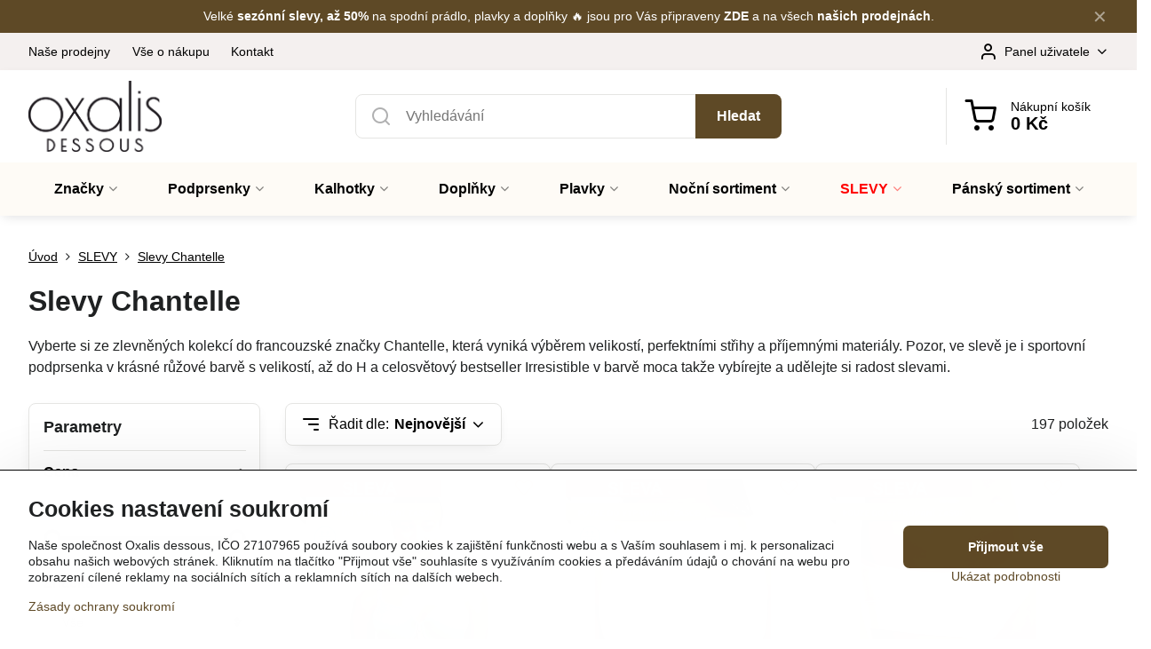

--- FILE ---
content_type: text/html; charset=UTF-8
request_url: https://www.oxalisdessous.cz/slevy/slevy-chantelle
body_size: 27162
content:

<!DOCTYPE html>
<html  data-lang-code="cz" lang="cs" class="no-js s1-hasHeader1 s1-hasFixedCart" data-lssid="d81188599a96">
    <head>
        <meta charset="utf-8">
        		<title>Slevy Chantelle</title>
        		<meta name="viewport" content="width=device-width, initial-scale=1" />
		         
<script data-privacy-group="script">
var FloxSettings = {
'cartItems': {},'cartProducts': {},'cartType': "slider",'loginType': "slider",'regformType': "slider",'langVer': "" 
}; 
 
</script>
<script data-privacy-group="script">
FloxSettings.img_size = { 'min': "50x50",'small': "120x120",'medium': "440x440",'large': "800x800",'max': "1600x1600",'product_antn': "440x440",'product_detail': "800x800" };
</script>
    <template id="privacy_iframe_info">
    <div class="floxIframeBlockedInfo" data-func-text="Funkční" data-analytic-text="Analytické" data-ad-text="Marketingové" data-nosnippet="1">
    <div class="floxIframeBlockedInfo__common">
        <div class="likeH3">Externí obsah je blokován Volbami soukromí</div>
        <p>Přejete si načíst externí obsah?</p>
    </div>
    <div class="floxIframeBlockedInfo__youtube">
        <div class="likeH3">Videa Youtube jsou blokovány Volbami soukromí</div>
        <p>Přejete si načíst Youtube video?</p>
    </div>
    <div class="floxIframeBlockedInfo__buttons">
        <button class="button floxIframeBlockedInfo__once">Povolit jednou</button>
        <button class="button floxIframeBlockedInfo__always" >Povolit a zapamatovat - souhlas s druhem cookie: </button>
    </div>
    <a class="floxIframeBlockedLink__common" href=""><i class="fa fa-external-link"></i> Otevřít obsah v novém okně</a>
    <a class="floxIframeBlockedLink__youtube" href=""><i class="fa fa-external-link"></i> Otevřít video v novém okně</a>
</div>
</template>
<script type="text/javascript" data-privacy-group="script">
FloxSettings.options={},FloxSettings.options.MANDATORY=1,FloxSettings.options.FUNC=2,FloxSettings.options.ANALYTIC=4,FloxSettings.options.AD=8;
FloxSettings.options.fullConsent=15;FloxSettings.options.maxConsent=15;FloxSettings.options.consent=0,localStorage.getItem("floxConsent")&&(FloxSettings.options.consent=parseInt(localStorage.getItem("floxConsent")));FloxSettings.options.sync=1;FloxSettings.google_consent2_options={},FloxSettings.google_consent2_options.AD_DATA=1,FloxSettings.google_consent2_options.AD_PERSON=2;FloxSettings.google_consent2_options.consent=-1,localStorage.getItem("floxGoogleConsent2")&&(FloxSettings.google_consent2_options.consent=parseInt(localStorage.getItem("floxGoogleConsent2")));const privacyIsYoutubeUrl=function(e){return e.includes("youtube.com/embed")||e.includes("youtube-nocookie.com/embed")},privacyIsGMapsUrl=function(e){return e.includes("google.com/maps/embed")||/maps\.google\.[a-z]{2,3}\/maps/i.test(e)},privacyGetPrivacyGroup=function(e){var t="";if(e.getAttribute("data-privacy-group")?t=e.getAttribute("data-privacy-group"):e.closest("*[data-privacy-group]")&&(t=e.closest("*[data-privacy-group]").getAttribute("data-privacy-group")),"IFRAME"===e.tagName){let r=e.src||"";privacyIsYoutubeUrl(r)&&(e.setAttribute("data-privacy-group","func"),t="func"),privacyIsGMapsUrl(r)&&(e.setAttribute("data-privacy-group","func"),t="func")}return"regular"===t&&(t="script"),t},privacyBlockScriptNode=function(e){e.type="javascript/blocked";let t=function(r){"javascript/blocked"===e.getAttribute("type")&&r.preventDefault(),e.removeEventListener("beforescriptexecute",t)};e.addEventListener("beforescriptexecute",t)},privacyHandleScriptTag=function(e){let t=privacyGetPrivacyGroup(e);if(t){if("script"===t)return;"mandatory"===t||"func"===t&&FloxSettings.options.consent&FloxSettings.options.FUNC||"analytic"===t&&FloxSettings.options.consent&FloxSettings.options.ANALYTIC||"ad"===t&&FloxSettings.options.consent&FloxSettings.options.AD||privacyBlockScriptNode(e)}else FloxSettings.options.allow_unclassified||privacyBlockScriptNode(e)},privacyShowPlaceholder=function(e){let t=privacyGetPrivacyGroup(e);var r=document.querySelector("#privacy_iframe_info").content.cloneNode(!0),i=r.querySelector(".floxIframeBlockedInfo__always");i.textContent=i.textContent+r.firstElementChild.getAttribute("data-"+t+"-text"),r.firstElementChild.setAttribute("data-"+t,"1"),r.firstElementChild.removeAttribute("data-func-text"),r.firstElementChild.removeAttribute("data-analytic-text"),r.firstElementChild.removeAttribute("data-ad-text");let o=e.parentNode.classList.contains("blockYoutube");if(e.style.height){let a=e.style.height,c=e.style.width;e.setAttribute("data-privacy-style-height",a),r.firstElementChild.style.setProperty("--iframe-h",a),r.firstElementChild.style.setProperty("--iframe-w",c),e.style.height="0"}else if(e.getAttribute("height")){let n=e.getAttribute("height").replace("px",""),l=e.getAttribute("width").replace("px","");e.setAttribute("data-privacy-height",n),n.includes("%")?r.firstElementChild.style.setProperty("--iframe-h",n):r.firstElementChild.style.setProperty("--iframe-h",n+"px"),l.includes("%")?r.firstElementChild.style.setProperty("--iframe-w",l):r.firstElementChild.style.setProperty("--iframe-w",l+"px"),e.setAttribute("height",0)}else if(o&&e.parentNode.style.maxHeight){let s=e.parentNode.style.maxHeight,p=e.parentNode.style.maxWidth;r.firstElementChild.style.setProperty("--iframe-h",s),r.firstElementChild.style.setProperty("--iframe-w",p)}let u=e.getAttribute("data-privacy-src")||"";privacyIsYoutubeUrl(u)?(r.querySelector(".floxIframeBlockedInfo__common").remove(),r.querySelector(".floxIframeBlockedLink__common").remove(),r.querySelector(".floxIframeBlockedLink__youtube").setAttribute("href",u.replace("/embed/","/watch?v="))):u?(r.querySelector(".floxIframeBlockedInfo__youtube").remove(),r.querySelector(".floxIframeBlockedLink__youtube").remove(),r.querySelector(".floxIframeBlockedLink__common").setAttribute("href",u)):(r.querySelector(".floxIframeBlockedInfo__once").remove(),r.querySelector(".floxIframeBlockedInfo__youtube").remove(),r.querySelector(".floxIframeBlockedLink__youtube").remove(),r.querySelector(".floxIframeBlockedLink__common").remove(),r.querySelector(".floxIframeBlockedInfo__always").classList.add("floxIframeBlockedInfo__always--reload")),e.parentNode.insertBefore(r,e.nextSibling),o&&e.parentNode.classList.add("blockYoutube--blocked")},privacyHidePlaceholderIframe=function(e){var t=e.nextElementSibling;if(t&&t.classList.contains("floxIframeBlockedInfo")){let r=e.parentNode.classList.contains("blockYoutube");r&&e.parentNode.classList.remove("blockYoutube--blocked"),e.getAttribute("data-privacy-style-height")?e.style.height=e.getAttribute("data-privacy-style-height"):e.getAttribute("data-privacy-height")?e.setAttribute("height",e.getAttribute("data-privacy-height")):e.classList.contains("invisible")&&e.classList.remove("invisible"),t.remove()}},privacyBlockIframeNode=function(e){var t=e.src||"";""===t&&e.getAttribute("data-src")&&(t=e.getAttribute("data-src")),e.setAttribute("data-privacy-src",t),e.removeAttribute("src"),!e.classList.contains("floxNoPrivacyPlaceholder")&&(!e.style.width||parseInt(e.style.width)>200)&&(!e.getAttribute("width")||parseInt(e.getAttribute("width"))>200)&&(!e.style.height||parseInt(e.style.height)>200)&&(!e.getAttribute("height")||parseInt(e.getAttribute("height"))>200)&&(!e.style.display||"none"!==e.style.display)&&(!e.style.visibility||"hidden"!==e.style.visibility)&&privacyShowPlaceholder(e)},privacyHandleIframeTag=function(e){let t=privacyGetPrivacyGroup(e);if(t){if("script"===t||"mandatory"===t)return;if("func"===t&&FloxSettings.options.consent&FloxSettings.options.FUNC)return;if("analytic"===t&&FloxSettings.options.consent&FloxSettings.options.ANALYTIC||"ad"===t&&FloxSettings.options.consent&FloxSettings.options.AD)return;privacyBlockIframeNode(e)}else{if(FloxSettings.options.allow_unclassified)return;privacyBlockIframeNode(e)}},privacyHandleYoutubeGalleryItem=function(e){if(!(FloxSettings.options.consent&FloxSettings.options.FUNC)){var t=e.closest(".gallery").getAttribute("data-preview-height"),r=e.getElementsByTagName("img")[0],i=r.getAttribute("src").replace(t+"/"+t,"800/800");r.classList.contains("flox-lazy-load")&&(i=r.getAttribute("data-src").replace(t+"/"+t,"800/800")),e.setAttribute("data-href",e.getAttribute("href")),e.setAttribute("href",i),e.classList.replace("ytb","ytbNoConsent")}},privacyBlockPrivacyElementNode=function(e){e.classList.contains("floxPrivacyPlaceholder")?(privacyShowPlaceholder(e),e.classList.add("invisible")):e.style.display="none"},privacyHandlePrivacyElementNodes=function(e){let t=privacyGetPrivacyGroup(e);if(t){if("script"===t||"mandatory"===t)return;if("func"===t&&FloxSettings.options.consent&FloxSettings.options.FUNC)return;if("analytic"===t&&FloxSettings.options.consent&FloxSettings.options.ANALYTIC||"ad"===t&&FloxSettings.options.consent&FloxSettings.options.AD)return;privacyBlockPrivacyElementNode(e)}else{if(FloxSettings.options.allow_unclassified)return;privacyBlockPrivacyElementNode(e)}};function privacyLoadScriptAgain(e){var t=document.getElementsByTagName("head")[0],r=document.createElement("script");r.src=e.getAttribute("src"),t.appendChild(r),e.parentElement.removeChild(e)}function privacyExecuteScriptAgain(e){var t=document.getElementsByTagName("head")[0],r=document.createElement("script");r.textContent=e.textContent,t.appendChild(r),e.parentElement.removeChild(e)}function privacyEnableScripts(){document.querySelectorAll('script[type="javascript/blocked"]').forEach(e=>{let t=privacyGetPrivacyGroup(e);(FloxSettings.options.consent&FloxSettings.options.ANALYTIC&&t.includes("analytic")||FloxSettings.options.consent&FloxSettings.options.AD&&t.includes("ad")||FloxSettings.options.consent&FloxSettings.options.FUNC&&t.includes("func"))&&(e.getAttribute("src")?privacyLoadScriptAgain(e):privacyExecuteScriptAgain(e))})}function privacyEnableIframes(){document.querySelectorAll("iframe[data-privacy-src]").forEach(e=>{let t=privacyGetPrivacyGroup(e);if(!(FloxSettings.options.consent&FloxSettings.options.ANALYTIC&&t.includes("analytic")||FloxSettings.options.consent&FloxSettings.options.AD&&t.includes("ad")||FloxSettings.options.consent&FloxSettings.options.FUNC&&t.includes("func")))return;privacyHidePlaceholderIframe(e);let r=e.getAttribute("data-privacy-src");e.setAttribute("src",r),e.removeAttribute("data-privacy-src")})}function privacyEnableYoutubeGalleryItems(){FloxSettings.options.consent&FloxSettings.options.FUNC&&(document.querySelectorAll(".ytbNoConsent").forEach(e=>{e.setAttribute("href",e.getAttribute("data-href")),e.classList.replace("ytbNoConsent","ytb")}),"function"==typeof initGalleryPlugin&&initGalleryPlugin())}function privacyEnableBlockedContent(e,t){document.querySelectorAll(".floxCaptchaCont").length&&(e&FloxSettings.options.FUNC)!=(t&FloxSettings.options.FUNC)?window.location.reload():(privacyEnableScripts(),privacyEnableIframes(),privacyEnableYoutubeGalleryItems(),"function"==typeof FloxSettings.privacyEnableScriptsCustom&&FloxSettings.privacyEnableScriptsCustom())}
function privacyUpdateConsent(){ FloxSettings.ga4&&"function"==typeof gtag&&gtag("consent","update",{ad_storage:FloxSettings.options.consent&FloxSettings.options.AD?"granted":"denied",analytics_storage:FloxSettings.options.consent&FloxSettings.options.ANALYTIC?"granted":"denied",functionality_storage:FloxSettings.options.consent&FloxSettings.options.FUNC?"granted":"denied",personalization_storage:FloxSettings.options.consent&FloxSettings.options.FUNC?"granted":"denied",security_storage:FloxSettings.options.consent&FloxSettings.options.FUNC?"granted":"denied",ad_user_data:FloxSettings.google_consent2_options.consent>-1&&FloxSettings.google_consent2_options.consent&FloxSettings.google_consent2_options.AD_DATA?"granted":"denied",ad_personalization:FloxSettings.google_consent2_options.consent>-1&&FloxSettings.google_consent2_options.consent&FloxSettings.google_consent2_options.AD_PERSON?"granted":"denied"});FloxSettings.gtm&&(gtag("consent","update",{ad_storage:FloxSettings.options.consent&FloxSettings.options.AD?"granted":"denied",analytics_storage:FloxSettings.options.consent&FloxSettings.options.ANALYTIC?"granted":"denied",functionality_storage:FloxSettings.options.consent&FloxSettings.options.FUNC?"granted":"denied",personalization_storage:FloxSettings.options.consent&FloxSettings.options.FUNC?"granted":"denied",security_storage:FloxSettings.options.consent&FloxSettings.options.FUNC?"granted":"denied",ad_user_data:FloxSettings.google_consent2_options.consent>-1&&FloxSettings.google_consent2_options.consent&FloxSettings.google_consent2_options.AD_DATA?"granted":"denied",ad_personalization:FloxSettings.google_consent2_options.consent>-1&&FloxSettings.google_consent2_options.consent&FloxSettings.google_consent2_options.AD_PERSON?"granted":"denied"}),dataLayer.push({cookie_consent:{marketing:FloxSettings.options.consent&FloxSettings.options.AD?"granted":"denied",analytics:FloxSettings.options.consent&FloxSettings.options.ANALYTIC?"granted":"denied"},event:"cookie_consent"}));if(FloxSettings.sklik&&FloxSettings.sklik.active){var e={rtgId:FloxSettings.sklik.seznam_retargeting_id,consent:FloxSettings.options.consent&&FloxSettings.options.consent&FloxSettings.options.ANALYTIC?1:0};"category"===FloxSettings.sklik.pageType?(e.category=FloxSettings.sklik.category,e.pageType=FloxSettings.sklik.pageType):"offerdetail"===FloxSettings.sklik.pagetype&&(e.itemId=FloxSettings.sklik.itemId,e.pageType=FloxSettings.sklik.pageType),window.rc&&window.rc.retargetingHit&&window.rc.retargetingHit(e)}"function"==typeof loadCartFromLS&&"function"==typeof saveCartToLS&&(loadCartFromLS(),saveCartToLS());}
const observer=new MutationObserver(e=>{e.forEach(({addedNodes:e})=>{e.forEach(e=>{if(FloxSettings.options.consent!==FloxSettings.options.maxConsent){if(1===e.nodeType&&"SCRIPT"===e.tagName)return privacyHandleScriptTag(e);if(1===e.nodeType&&"IFRAME"===e.tagName)return privacyHandleIframeTag(e);if(1===e.nodeType&&"A"===e.tagName&&e.classList.contains("ytb"))return privacyHandleYoutubeGalleryItem(e);if(1===e.nodeType&&"SCRIPT"!==e.tagName&&"IFRAME"!==e.tagName&&e.classList.contains("floxPrivacyElement"))return privacyHandlePrivacyElementNodes(e)}1===e.nodeType&&(e.classList.contains("mainPrivacyModal")||e.classList.contains("mainPrivacyBar"))&&(FloxSettings.options.consent>0&&!FloxSettings.options.forceShow&&-1!==FloxSettings.google_consent2_options.consent?e.style.display="none":FloxSettings.options.consent>0&&-1===FloxSettings.google_consent2_options.consent?e.classList.add("hideBWConsentOptions"):-1!==FloxSettings.google_consent2_options.consent&&e.classList.add("hideGC2ConsentOptions"))})})});observer.observe(document.documentElement,{childList:!0,subtree:!0}),document.addEventListener("DOMContentLoaded",function(){observer.disconnect()});const createElementBackup=document.createElement;document.createElement=function(...e){if("script"!==e[0].toLowerCase())return createElementBackup.bind(document)(...e);let n=createElementBackup.bind(document)(...e);return n.setAttribute("data-privacy-group","script"),n};
</script>

<meta name="referrer" content="no-referrer-when-downgrade">


<link rel="canonical" href="https://www.oxalisdessous.cz/slevy/slevy-chantelle">
    

<meta property="og:title" content="Slevy Chantelle">
<meta property="og:site_name" content="Oxalis dessous spol. s r. o.">

<meta property="og:url" content="https://www.oxalisdessous.cz/slevy/slevy-chantelle">
<meta property="og:description" content="">

<meta name="twitter:card" content="summary_large_image">
<meta name="twitter:title" content="Slevy Chantelle">
<meta name="twitter:description" content="">

    <meta property="og:locale" content="cs_CZ">

    <meta property="og:type" content="website">
                <script data-privacy-group="script" type="application/ld+json">
{
    "@context": "https://schema.org",
    "@type": "WebPage",
    "name": "Slevy Chantelle",
    "description": ""}
</script>
<script data-privacy-group="script" type="application/ld+json">
{
   "@context": "https://schema.org",
    "@type": "Organization",
    "url": "https://oxalisdessous.cz",
        "name": "Oxalis dessous spol. s r. o.",
    "description": "",
    "sameAs": ["https://www.facebook.com/Oxalisdessous/","https://www.instagram.com/oxalisdessous/","https://www.youtube.com/channel/UCHiKj7wOx4-qqF_I5jZxOVQ"],
    "email": "obchod@oxalisdessous.cz",
    "telephone": "286583582",
    "address": {
        "@type": "PostalAddress",
        "streetAddress": "Pod Krocínkou",
        "addressLocality": "Praha",
        "addressCountry": "CZ",
        "postalCode": "19000"
    }}
</script>  
<link rel="alternate" type="application/rss+xml" title="RSS feed pro www.oxalisdessous.cz" href="/e/rss/news">

<link rel="dns-prefetch" href="https://www.byznysweb.cz">
<link rel="preconnect" href="https://www.byznysweb.cz/" crossorigin>
<link rel="preload" href="/erp-templates/skins/flat/universal/fonts/fontawesome-webfont.woff2" as="font" type="font/woff2" crossorigin>
<link href="/erp-templates/260119150559/universal.css" rel="stylesheet" type="text/css" media="all">  



<link rel="stylesheet" href="/templates/verona/style.css?v1768974754" />

<script async data-privacy-group="regular" src="https://scripts.luigisbox.com/LBX-570148.js"></script>

<!-- Begin Leadhub Pixel Code -->
<script data-privacy-group="ad">
  (function(w,d,x,n,u,t,p,f,s,o){f='LHInsights';w[n]=w[f]=w[f]||function(n,d){
  (w[f].q=w[f].q||[]).push([n,d])};w[f].l=1*new Date();w[f].p=p;s=d.createElement(x);
  s.async=1;s.src=u+'?t='+t+(p?'&p='+p:'');o=d.getElementsByTagName(x)[0];o.parentNode.insertBefore(s,o)
  })(window,document,'script','lhi','//www.lhinsights.com/agent.js','6aBHa7j7SnqorNK','biznisweb');

  lhi('pageview');
</script>
<!-- End Leadhub Pixel Code -->



<script type="text/javascript" data-privacy-group="analytic">
    (function(c,l,a,r,i,t,y){
        c[a]=c[a]||function(){(c[a].q=c[a].q||[]).push(arguments)};
        t=l.createElement(r);t.async=1;t.src="https://www.clarity.ms/tag/"+i;
        y=l.getElementsByTagName(r)[0];y.parentNode.insertBefore(t,y);
    })(window, document, "clarity", "script", "v3b06vrgng");
</script>



<script type="text/javascript" data-privacy-group="func" src="https://postback.affiliateport.eu/track.js"></script>
<script type="text/javascript" id="" data-privacy-group="func">
    setTimeout(function() {
        _AP_tracker.init();
    }, 1000);
</script>

  
<script data-privacy-group="regular">
    window.dataLayer = window.dataLayer || [];
    function gtag(){ dataLayer.push(arguments); }
    if(FloxSettings.options) {
        if(FloxSettings.options.consent) {
          gtag('consent', 'default', {
              'ad_storage': (FloxSettings.options.consent & FloxSettings.options.AD)?'granted':'denied',
              'analytics_storage': (FloxSettings.options.consent & FloxSettings.options.ANALYTIC)?'granted':'denied',
              'functionality_storage': (FloxSettings.options.consent & FloxSettings.options.FUNC)?'granted':'denied',
              'personalization_storage': (FloxSettings.options.consent & FloxSettings.options.FUNC)?'granted':'denied',
              'security_storage': (FloxSettings.options.consent & FloxSettings.options.FUNC)?'granted':'denied',
              'ad_user_data': ((FloxSettings.google_consent2_options.consent > -1) && FloxSettings.google_consent2_options.consent & FloxSettings.google_consent2_options.AD_DATA)?'granted':'denied',
              'ad_personalization': ((FloxSettings.google_consent2_options.consent > -1) && FloxSettings.google_consent2_options.consent & FloxSettings.google_consent2_options.AD_PERSON)?'granted':'denied'              
          });
          dataLayer.push({ 'cookie_consent': {
            'marketing': (FloxSettings.options.consent & FloxSettings.options.AD)?'granted':'denied',
            'analytics': (FloxSettings.options.consent & FloxSettings.options.ANALYTIC)?'granted':'denied'
          } });
        } else {
          gtag('consent', 'default', {
              'ad_storage': 'denied',
              'analytics_storage': 'denied',
              'functionality_storage': 'denied',
              'personalization_storage': 'denied',
              'security_storage': 'denied',
              'ad_user_data': 'denied',
              'ad_personalization': 'denied'
          });      
          dataLayer.push({ 'cookie_consent': {
            'marketing': 'denied',
            'analytics': 'denied'
            } 
          });    
        }    
    }
    
    dataLayer.push({
        'pageType' : 'content',
        'value': '0',
        'currency': 'CZK',
        'contentIds': []
            });
 
    FloxSettings.currency = 'CZK';
    FloxSettings.gtm = { 'init': true, 'container_id': 'GTM-KF85ZHM', 'page_type': 'content' };
    </script>

    <!-- Google Tag Manager HEAD -->
<script data-privacy-group="regular">(function(w,d,s,l,i){w[l]=w[l]||[];w[l].push({'gtm.start':
new Date().getTime(),event:'gtm.js'});var f=d.getElementsByTagName(s)[0],
j=d.createElement(s),dl=l!='dataLayer'?'&l='+l:'';j.async=true;j.src=
'//www.googletagmanager.com/gtm.js?id='+i+dl;f.parentNode.insertBefore(j,f);
})(window,document,'script','dataLayer','GTM-KF85ZHM');</script>
 
<script data-privacy-group="mandatory">
    FloxSettings.trackerData = {
                    'cartIds': []
            };
    </script>    <!-- Global site tag (gtag.js) - Google Analytics -->
    <script async src="https://www.googletagmanager.com/gtag/js?id=G-8035X7W346" data-privacy-group="regular"></script>    
    <script data-privacy-group="regular">
        window.dataLayer = window.dataLayer || [];
        function gtag(){ dataLayer.push(arguments); }
        if(FloxSettings.options) {
          if(FloxSettings.options.consent) {
            gtag('consent', 'default', {
              'ad_storage': (FloxSettings.options.consent & FloxSettings.options.AD)?'granted':'denied',
              'analytics_storage': (FloxSettings.options.consent & FloxSettings.options.ANALYTIC)?'granted':'denied',
              'functionality_storage': (FloxSettings.options.consent & FloxSettings.options.FUNC)?'granted':'denied',
              'personalization_storage': (FloxSettings.options.consent & FloxSettings.options.FUNC)?'granted':'denied',
              'security_storage': (FloxSettings.options.consent & FloxSettings.options.FUNC)?'granted':'denied',
              'ad_user_data': ((FloxSettings.google_consent2_options.consent > -1) && FloxSettings.google_consent2_options.consent & FloxSettings.google_consent2_options.AD_DATA)?'granted':'denied',
              'ad_personalization': ((FloxSettings.google_consent2_options.consent > -1) && FloxSettings.google_consent2_options.consent & FloxSettings.google_consent2_options.AD_PERSON)?'granted':'denied',
              'wait_for_update': 500
            });  
          } else {
            gtag('consent', 'default', {
              'ad_storage': 'denied',
              'analytics_storage': 'denied',
              'functionality_storage': 'denied',
              'personalization_storage': 'denied',
              'security_storage': 'denied',
              'ad_user_data': 'denied',
              'ad_personalization': 'denied',
              'wait_for_update': 500
            });  
          }
        }
        gtag('js', new Date());
     
        gtag('set', { 'currency': 'CZK' }); 
      
    

    FloxSettings.ga4 = 1;
    FloxSettings.gtagID = 'G-8035X7W346';
    gtag('config', 'G-8035X7W346',{  'groups': 'ga4' });   

        gtag('config', 'AW-993736104',{ 'allow_enhanced_conversions': true, 'send_page_view': false, 'groups': 'ga4' });       
  
    </script>   
<!-- Glami piXel -->
<script data-privacy-group="regular">

    
(function(f, a, s, h, i, o, n) { f['GlamiTrackerObject'] = i;
f[i]=f[i]||function(){ (f[i].q=f[i].q||[]).push(arguments) };o=a.createElement(s),
n=a.getElementsByTagName(s)[0];o.async=1;o.src=h;n.parentNode.insertBefore(o,n)
})(window, document, 'script', '//glamipixel.com/js/compiled/pt.js', 'glami');
    
glami('create', 'c2cea89a0a018ecf51de9fce5e458678', 'cz', { consent: (FloxSettings.options.consent & FloxSettings.options.ANALYTIC)?1:0 });
glami('track', 'PageView', { 
          consent: (FloxSettings.options.consent & FloxSettings.options.ANALYTIC)?1:0 
});


    
FloxSettings.currency = 'CZK';
FloxSettings.glami = { 'init': 1, 'apikey': 'c2cea89a0a018ecf51de9fce5e458678', 'lang_code': 'cz' };
</script>
<!-- End Glami piXel --> 
    <link rel="shortcut icon" href="/files/desighn/bannery/oxalis-lingerie-favicon-black-white.ico">
    <link rel="icon" href="/files/desighn/bannery/oxalis-lingerie-favicon-black-white.ico?refresh" type="image/x-icon">

		<script data-privacy-group="script">
			FloxSettings.cartType = "same_page";
			FloxSettings.loginType = "custom";
			FloxSettings.regformType = "custom";
		</script>
												<style>
			:root {
				--s1-accentTransparent: #5E492617;
				--s1-accentComplement: #fff;
				--s1-maccentComplement: #fff;
				--s1-menuBgComplementTransparent: #000b;
				--s1-menuBgComplementTransparent2: #0002;
				--s1-menuBgComplement: #000;
				--s1-accentDark: #2f2413;
			}
		</style>

		</head>
<body class="s1-pt-page  s1-roundedCorners">
    <!-- Facebook Pixel Code -->
<script type="text/javascript" data-privacy-group="ad">
!function(f,b,e,v,n,t,s){
    if(f.fbq)return;n=f.fbq=function(){
        n.callMethod? n.callMethod.apply(n,arguments):n.queue.push(arguments)
    };
    if(!f._fbq)f._fbq=n;
    n.push=n;n.loaded=!0;n.version='2.0';n.queue=[];t=b.createElement(e);t.async=!0;
    t.src=v;s=b.getElementsByTagName(e)[0];s.parentNode.insertBefore(t,s)
}
(window,document,'script','//connect.facebook.net/en_US/fbevents.js');

    var time = Date.now(),
        eventTime = Math.floor(time / 1000),
        eventId = "PW" + time;   

    fbq('init', '449974048461188');        
    //console.log('special FB init')
    fbq('track', 'PageView', { }, { 'eventID': eventId });
    FloxSettings.fb_conv = [];
 
    
    function getCookie(name) {
      var value = '; '+document.cookie;
      var parts = value.split('; '+name+'=');
      if (parts.length === 2) return parts.pop().split(';').shift();
      else return null;
    }    
    
    FloxSettings.fb_conv.push({ 
        "event_name": "PageView",
        "event_time": eventTime,
        "event_id": eventId, 
        "event_source_url": window.location.href,
        "action_source": "website",
        "user_data": {
            "fbp": getCookie('_fbp')
        }
    });
    
        
 FloxSettings.currency = 'CZK';FloxSettings.fbremarket = { 'init': true, 'apikey': '449974048461188' };        
</script>
<!-- End Facebook Pixel Code -->

    <noscript class="noprint">
        <div id="noscript">
            Javascript není prohlížečem podporován nebo je vypnutý. Pro zobrazení stránky tak, jak byla zamýšlena, použijte prohlížeč s podporou JavaScriptu.
            <br>Pomoc: <a href="https://www.enable-javascript.com/" target="_blank">Enable-Javascript.com</a>.
        </div>
    </noscript>
    
    <div class="oCont remodal-bg">
																								
								<aside class="s1-topInfo">
			<div class="iCont">
				<div class="s1-topInfo-close">✕</div>
						                        <div id="box-id-top_header_center" class="pagebox">
                                                            <div  id="block-1495" class="blockText box blockTextRight">
                                <div class="userHTMLContent">
        
    <p>Velké <strong><a href="https://www.oxalisdessous.cz/slevy" target="_blank">sezónní slevy, až 50%</a></strong> na spodní prádlo, plavky a doplňky 🔥 jsou pro Vás připraveny <strong><a href="https://www.oxalisdessous.cz/slevy" target="_blank">ZDE</a></strong> a na všech <strong><a href="https://www.oxalisdessous.cz/prodejny-spodniho-pradla" target="_blank">našich prodejnách</a></strong>.</p>
</div>
	    </div>

                             
            </div> 
    
	
			</div>
		</aside>
	

	
	<section class="s1-headerTop s1-headerTop-style1 noprint">
		<div class="s1-cont flex ai-c">
							<div class="s1-headerTop-left">
					                        <div id="box-id-top_header_left" class="pagebox">
                                                        	<nav class="s1-topNav">
		<ul class="s1-topNav-items">
																				<li class="s1-topNav-item ">
						<a class="s1-topNav-link " href="/prodejny-spodniho-pradla" >
														<span class="s1-topNav-linkText">Naše prodejny</span>
						</a>
					</li>
																								<li class="s1-topNav-item ">
						<a class="s1-topNav-link " href="/vse-o-nakupu" >
														<span class="s1-topNav-linkText">Vše o nákupu</span>
						</a>
					</li>
																								<li class="s1-topNav-item ">
						<a class="s1-topNav-link " href="/kontakty" >
														<span class="s1-topNav-linkText">Kontakt</span>
						</a>
					</li>
									</ul>
	</nav>

                             
            </div> 
    
				</div>
										<div class="s1-headerTop-right flex ml-a">
											<div class="s1-dropDown s1-loginDropdown">
	<a href="/e/login" class="s1-dropDown-toggler">
		<i class="s1-icon s1-icon-user s1-dropDown-icon" aria-hidden="true"></i>
		<span class="s1-dropDown-title">Panel uživatele</span>
		<i class="fa fa-angle-down s1-dropDown-arrow"></i>
	</a>
	<ul class="s1-dropDown-items">
				<li class="s1-dropDown-item">
			<a class="s1-dropDown-link" href="/e/login" data-remodal-target="s1-acc">
				<i class="s1-icon s1-icon-log-in s1-dropDown-icon"></i>
				<span class="s1-dropDown-title">Přihlásit se</span>
			</a>
		</li>
						<li class="s1-dropDown-item">
			<a class="s1-dropDown-link" href="/e/account/register">
				<i class="s1-icon s1-icon-user-plus s1-dropDown-icon"></i>
				<span class="s1-dropDown-title">Registrovat</span>
			</a>
		</li>
    		</ul>
</div>

														</div>
					</div>
	</section>
<header class="s1-header s1-header-style1  noprint">
	<section class="s1-header-cont s1-cont flex">
		<div class="s1-header-logo">
							<a class="s1-imglogo" href="/"><img src="/files/loga/final-odsouhlasene-logo-oxalis-black.png" alt="Logo"></a>
					</div>
		<div class="s1-header-actions flex">
						<div class="s1-header-search">
				<!-- search activator -->
				<div class="s1-header-action m-hide">
					<a href="/e/search" title="Hledat" class="s1-header-actionLink s1-searchActivatorJS"><i class="s1-icon s1-icon-search"></i></a>
				</div>
					<form action="/e/search" method="get" class="siteSearchForm s1-topSearch-form">
		<div class="siteSearchCont s1-topSearch">
			<label class="s1-siteSearch-label flex">
				<i class="s1-icon s1-icon-search rm-hide"></i>
				<input data-pages="Stránky" data-products="Produkty" data-categories="Kategorie" data-news="Novinky" data-brands="Značka" class="siteSearchInput" id="s1-small-search" placeholder="Vyhledávání" name="word" type="text" value="">
				<button class="button" type="submit">Hledat</button>
			</label>
		</div>
	</form>

			</div>
			
												<!-- cart -->
			<div class="s1-headerCart-outer">
				            
    		<div class="s1-header-action s1-headerCart">
			<a class="s1-header-actionLink smallCart" href="/e/cart/index" title="Nákupní košík">
				<i class="s1-icon s1-icon-shopping-cart"></i>
				<span class="smallCartItems buttonCartInvisible invisible">0</span>
				<div class="s1-scText rl-hide">
					<span class="s1-scTitle">Nákupní košík</span>
					<span class="smallCartTotal smallCartPrice" data-pieces="0">0 Kč</span>
				</div>
			</a>
			<div id="s1-customSmallCartCont" class="s1-smallCart-wrapper"></div>
		</div>
    
			</div>
			<!-- menu -->
						<div class="s1-header-action l-hide">
				<button aria-label="Menu" class="s1-header-actionLink s1-menuActivatorJS"><i class="s1-icon s1-icon-menu"></i></button>
			</div>
					</div>
	</section>
		<div class="s1-menu-section s1-header-color2">
					<div class="s1-menu-overlay s1-menuActivatorJS l-hide"></div>
			<div class="s1-menu-wrapper">
				<div class="s1-menu-header l-hide">
					Menu
					<span class="s1-menuClose s1-menuActivatorJS">✕</span>
				</div>
				<div class="s1-menu-cont s1-cont">
											                        <div id="box-id-flox_main_menu" class="pagebox">
                                                        																																<nav class="s1-menu s1-menu-center ">
						<ul class="s1-menu-items">
														
																																																																																																															
																			
																																																																																																															
											<li class="s1-menu-item  hasSubmenu s1-sub-group s1-sub-group-inlineLinks ">
							<a class="s1-menu-link " href="/znacky">
																<span>Značky</span>
								<i class="s1-menuChevron fa fa-angle-right"></i>							</a>
															<ul class="s1-submenu-items level-1">
								<li class="s1-submenu-item level-1 hasIcon   ">
															<a class="s1-submenu-image rl-hide" href="/znacky/aubade">
						<img class="s1-submenu-img flox-lazy-load" data-src="/resize/e/100/100/files/znacky/2024/aub-1.jpg" alt="Aubade - luxusní podprsenky, krajkové kalhotky | Oxalis dessous" loading="lazy">
					</a>
										<a href="/znacky/aubade" class="s1-submenu-link ">
						<span>Aubade</span>
											</a>
									</li>
								<li class="s1-submenu-item level-1 hasIcon   ">
															<a class="s1-submenu-image rl-hide" href="/znacky/chantelle">
						<img class="s1-submenu-img flox-lazy-load" data-src="/resize/e/100/100/files/znacky/2024/chan-1.jpg" alt="Chantelle - luxusní podprsenky, krajkové kalhotky | Oxalis dessous" loading="lazy">
					</a>
										<a href="/znacky/chantelle" class="s1-submenu-link ">
						<span>Chantelle</span>
											</a>
									</li>
								<li class="s1-submenu-item level-1 hasIcon   ">
															<a class="s1-submenu-image rl-hide" href="/znacky/chantelle-x">
						<img class="s1-submenu-img flox-lazy-load" data-src="/resize/e/100/100/files/znacky/2024/chax-2.jpg" alt="" loading="lazy">
					</a>
										<a href="/znacky/chantelle-x" class="s1-submenu-link ">
						<span>Chantelle X</span>
											</a>
									</li>
								<li class="s1-submenu-item level-1 hasIcon   ">
															<a class="s1-submenu-image rl-hide" href="/znacky/passionata">
						<img class="s1-submenu-img flox-lazy-load" data-src="/resize/e/100/100/files/znacky/2024/pass-1.jpg" alt="Passionata - podprsenky, krajkové kalhotky | Oxalis dessous" loading="lazy">
					</a>
										<a href="/znacky/passionata" class="s1-submenu-link ">
						<span>Passionata</span>
											</a>
									</li>
								<li class="s1-submenu-item level-1 hasIcon   ">
															<a class="s1-submenu-image rl-hide" href="/znacky/calvin-klein">
						<img class="s1-submenu-img flox-lazy-load" data-src="/resize/e/100/100/files/znacky/2024/ck-1.jpg" alt="Calvin Klein - podprsenky, kalhotky, boxerky, trenýrky | Oxalis dessous" loading="lazy">
					</a>
										<a href="/znacky/calvin-klein" class="s1-submenu-link ">
						<span>Calvin Klein</span>
											</a>
									</li>
								<li class="s1-submenu-item level-1 hasIcon   ">
															<a class="s1-submenu-image rl-hide" href="/znacky/lise-charmel">
						<img class="s1-submenu-img flox-lazy-load" data-src="/resize/e/100/100/files/znacky/2024/lch-1.jpg" alt="Lise Charmel- luxusní podprsenky, krajkové kalhotky | Oxalis dessous" loading="lazy">
					</a>
										<a href="/znacky/lise-charmel" class="s1-submenu-link ">
						<span>Lise Charmel</span>
											</a>
									</li>
								<li class="s1-submenu-item level-1 hasIcon   ">
															<a class="s1-submenu-image rl-hide" href="/znacky/ringella">
						<img class="s1-submenu-img flox-lazy-load" data-src="/resize/e/100/100/files/znacky/2024/ringella.jpg" alt="Ringella - pyžama, noční košile a župany | Oxalis dessous" loading="lazy">
					</a>
										<a href="/znacky/ringella" class="s1-submenu-link ">
						<span>Ringella</span>
											</a>
									</li>
								<li class="s1-submenu-item level-1 hasIcon   ">
															<a class="s1-submenu-image rl-hide" href="/znacky/eprise">
						<img class="s1-submenu-img flox-lazy-load" data-src="/resize/e/100/100/files/znacky/novinky/epris-1.jpg" alt="Eprise - luxusní francouzské spodní prádlo | Oxalis dessous" loading="lazy">
					</a>
										<a href="/znacky/eprise" class="s1-submenu-link ">
						<span>Éprise</span>
											</a>
									</li>
								<li class="s1-submenu-item level-1 hasIcon   ">
															<a class="s1-submenu-image rl-hide" href="/znacky/antigel">
						<img class="s1-submenu-img flox-lazy-load" data-src="/resize/e/100/100/files/znacky/2024/antg-1.jpg" alt="Antigel - luxusní podprsenky a kalhotky | Oxalis dessous" loading="lazy">
					</a>
										<a href="/znacky/antigel" class="s1-submenu-link ">
						<span>Antigel</span>
											</a>
									</li>
								<li class="s1-submenu-item level-1 hasIcon   ">
															<a class="s1-submenu-image rl-hide" href="/znacky/antinea">
						<img class="s1-submenu-img flox-lazy-load" data-src="/resize/e/100/100/files/antinea/thmain-634359957867621344-65B15D.jpg" alt="Antinea - luxusní podprsenky, krajkové kalhotky | Oxalis dessous" loading="lazy">
					</a>
										<a href="/znacky/antinea" class="s1-submenu-link ">
						<span>Antinea</span>
											</a>
									</li>
								<li class="s1-submenu-item level-1 hasIcon   ">
															<a class="s1-submenu-image rl-hide" href="/znacky/vanity-fair">
						<img class="s1-submenu-img flox-lazy-load" data-src="/resize/e/100/100/files/vanity-fair/fl22134-08b-web-2.jpg" alt="Vanity Fair - luxusní podprsenky, luxusní kalhotky | Oxalis dessous" loading="lazy">
					</a>
										<a href="/znacky/vanity-fair" class="s1-submenu-link ">
						<span>Vanity Fair</span>
											</a>
									</li>
								<li class="s1-submenu-item level-1 hasIcon   ">
															<a class="s1-submenu-image rl-hide" href="/znacky/lou">
						<img class="s1-submenu-img flox-lazy-load" data-src="/resize/e/100/100/files/lou/lou-1.jpg" alt="LOU - podprsenky, kalhotky, body | Oxalis dessous" loading="lazy">
					</a>
										<a href="/znacky/lou" class="s1-submenu-link ">
						<span>LOU</span>
											</a>
									</li>
								<li class="s1-submenu-item level-1 hasIcon   ">
															<a class="s1-submenu-image rl-hide" href="/znacky/marie-jo">
						<img class="s1-submenu-img flox-lazy-load" data-src="/resize/e/100/100/files/znacky/2024/mj-1.jpg" alt="Marie Jo - luxusní spodní prádlo, luxusní plavky | Oxalis dessous" loading="lazy">
					</a>
										<a href="/znacky/marie-jo" class="s1-submenu-link ">
						<span>Marie Jo</span>
											</a>
									</li>
								<li class="s1-submenu-item level-1 hasIcon   ">
															<a class="s1-submenu-image rl-hide" href="/znacky/primadonna">
						<img class="s1-submenu-img flox-lazy-load" data-src="/resize/e/100/100/files/znacky/2024/prd-1.jpg" alt="" loading="lazy">
					</a>
										<a href="/znacky/primadonna" class="s1-submenu-link ">
						<span>PrimaDonna</span>
											</a>
									</li>
								<li class="s1-submenu-item level-1 hasIcon   ">
															<a class="s1-submenu-image rl-hide" href="/znacky/janira">
						<img class="s1-submenu-img flox-lazy-load" data-src="/resize/e/100/100/files/janira/corset-up-esbelta-janira.jpg" alt="Janira - stahovací spodní prádlo, stahovací kalhotky | Oxalis dessous" loading="lazy">
					</a>
										<a href="/znacky/janira" class="s1-submenu-link ">
						<span>Janira</span>
											</a>
									</li>
								<li class="s1-submenu-item level-1 hasIcon   ">
															<a class="s1-submenu-image rl-hide" href="/znacky/gerbe">
						<img class="s1-submenu-img flox-lazy-load" data-src="/resize/e/100/100/files/gerbe/gjeth-15den-57po-43polyur.jpg" alt="Luxusní samodržící punčochy a punčocháče | Oxalis dessous" loading="lazy">
					</a>
										<a href="/znacky/gerbe" class="s1-submenu-link ">
						<span>Gerbe</span>
											</a>
									</li>
								<li class="s1-submenu-item level-1 hasIcon   ">
															<a class="s1-submenu-image rl-hide" href="/znacky/impetus">
						<img class="s1-submenu-img flox-lazy-load" data-src="/resize/e/100/100/files/impetus/impetusunderwear-ss11-carlosfreire-03.jpg" alt="Impetus - pánské spodní prádlo, funkční prádlo | Oxalis dessous" loading="lazy">
					</a>
										<a href="/znacky/impetus" class="s1-submenu-link ">
						<span>Impetus</span>
											</a>
									</li>
											</ul>
													</li>
																			
																																																																																																															
											<li class="s1-menu-item  hasSubmenu s1-sub-group s1-sub-group-inlineLinks ">
							<a class="s1-menu-link " href="/podprsenky">
																<span>Podprsenky</span>
								<i class="s1-menuChevron fa fa-angle-right"></i>							</a>
															<ul class="s1-submenu-items level-1">
								<li class="s1-submenu-item level-1    ">
															<a href="/podprsenky/podprsenky-hladke" class="s1-submenu-link ">
						<span>Podprsenky hladké</span>
											</a>
									</li>
								<li class="s1-submenu-item level-1    ">
															<a href="/podprsenky/podprsenky-krajkove" class="s1-submenu-link ">
						<span>Podprsenky krajkové</span>
											</a>
									</li>
								<li class="s1-submenu-item level-1    ">
															<a href="/podprsenky/podprsenky-push-up" class="s1-submenu-link ">
						<span>Podprsenky push-up</span>
											</a>
									</li>
								<li class="s1-submenu-item level-1    ">
															<a href="/podprsenky/podprsenky-sportovni" class="s1-submenu-link ">
						<span>Podprsenky sportovní</span>
											</a>
									</li>
								<li class="s1-submenu-item level-1    ">
															<a href="/podprsenky/podprsenky-bez-raminek" class="s1-submenu-link ">
						<span>Podprsenky bez ramínek</span>
											</a>
									</li>
								<li class="s1-submenu-item level-1    ">
															<a href="/podprsenky/podprsenky-bez-kostic" class="s1-submenu-link ">
						<span>Podprsenky bez kostic</span>
											</a>
									</li>
								<li class="s1-submenu-item level-1    ">
															<a href="/podprsenky/podprsenky-kojici" class="s1-submenu-link ">
						<span>Podprsenky kojící</span>
											</a>
									</li>
								<li class="s1-submenu-item level-1    ">
															<a href="/podprsenky/podprsenky-spacer" class="s1-submenu-link ">
						<span>Podprsenky spacer</span>
											</a>
									</li>
								<li class="s1-submenu-item level-1    ">
															<a href="/podprsenky/podprsenky-memory" class="s1-submenu-link ">
						<span>Podprsenky memory</span>
											</a>
									</li>
								<li class="s1-submenu-item level-1    ">
															<a href="/podprsenky/podprsenky-bralette" class="s1-submenu-link ">
						<span>Podprsenky bralette</span>
											</a>
									</li>
								<li class="s1-submenu-item level-1    ">
															<a href="/podprsenky/podprsenky-velke-velikosti" class="s1-submenu-link ">
						<span>Podprsenky velké velikosti</span>
											</a>
									</li>
											</ul>
													</li>
																			
																																																																																																															
											<li class="s1-menu-item  hasSubmenu s1-sub-group s1-sub-group-inlineLinks ">
							<a class="s1-menu-link " href="/kalhotky">
																<span>Kalhotky</span>
								<i class="s1-menuChevron fa fa-angle-right"></i>							</a>
															<ul class="s1-submenu-items level-1">
								<li class="s1-submenu-item level-1    ">
															<a href="/kalhotky/kalhotky-klasicke" class="s1-submenu-link ">
						<span>Klasické</span>
											</a>
									</li>
								<li class="s1-submenu-item level-1    ">
															<a href="/kalhotky/tanga" class="s1-submenu-link ">
						<span>Tanga</span>
											</a>
									</li>
								<li class="s1-submenu-item level-1    ">
															<a href="/kalhotky/sortky" class="s1-submenu-link ">
						<span>Šortky</span>
											</a>
									</li>
											</ul>
													</li>
																			
																																																																																																															
											<li class="s1-menu-item  hasSubmenu s1-sub-group s1-sub-group-inlineLinks ">
							<a class="s1-menu-link " href="/doplnky">
																<span>Doplňky</span>
								<i class="s1-menuChevron fa fa-angle-right"></i>							</a>
															<ul class="s1-submenu-items level-1">
								<li class="s1-submenu-item level-1    ">
															<a href="/doplnky/kosilky-zupanky" class="s1-submenu-link ">
						<span>Košilky a župánky</span>
											</a>
									</li>
								<li class="s1-submenu-item level-1    ">
															<a href="/doplnky/podvazkove-pasy" class="s1-submenu-link ">
						<span>Podvazkové pásy</span>
											</a>
									</li>
								<li class="s1-submenu-item level-1    ">
															<a href="/doplnky/puncochove-zbozi" class="s1-submenu-link ">
						<span>Punčochové zboží</span>
											</a>
									</li>
								<li class="s1-submenu-item level-1    ">
															<a href="/doplnky/stahovaci-pradlo" class="s1-submenu-link ">
						<span>Stahovací prádlo</span>
											</a>
									</li>
								<li class="s1-submenu-item level-1    ">
															<a href="/doplnky/tricka-a-topy" class="s1-submenu-link ">
						<span>Trička a topy</span>
											</a>
									</li>
								<li class="s1-submenu-item level-1    ">
															<a href="/doplnky/body" class="s1-submenu-link ">
						<span>Body</span>
											</a>
									</li>
								<li class="s1-submenu-item level-1    ">
															<a href="/doplnky/darkove-poukazy" class="s1-submenu-link ">
						<span>Dárkové poukazy</span>
											</a>
									</li>
											</ul>
													</li>
																			
																																																																																																															
											<li class="s1-menu-item  hasSubmenu s1-sub-group s1-sub-group-inlineLinks ">
							<a class="s1-menu-link " href="/plavky">
																<span>Plavky</span>
								<i class="s1-menuChevron fa fa-angle-right"></i>							</a>
															<ul class="s1-submenu-items level-1">
								<li class="s1-submenu-item level-1    ">
															<a href="/plavky/plavky-dvoudilne" class="s1-submenu-link ">
						<span>Plavky dvoudílné</span>
											</a>
									</li>
								<li class="s1-submenu-item level-1    ">
															<a href="/plavky/jednodilne" class="s1-submenu-link ">
						<span>Plavky jednodílné</span>
											</a>
									</li>
								<li class="s1-submenu-item level-1    ">
															<a href="/plavky/plazove-doplnky" class="s1-submenu-link ">
						<span>Plážové doplňky</span>
											</a>
									</li>
								<li class="s1-submenu-item level-1    ">
															<a href="/plavky/plavky-antigel" class="s1-submenu-link ">
						<span>Plavky Antigel</span>
											</a>
									</li>
								<li class="s1-submenu-item level-1    ">
															<a href="/plavky/plavky-lise-charmel" class="s1-submenu-link ">
						<span>Plavky Lise Charmel</span>
											</a>
									</li>
								<li class="s1-submenu-item level-1    ">
															<a href="/plavky/plavky-primadonna" class="s1-submenu-link ">
						<span>Plavky PrimaDonna</span>
											</a>
									</li>
								<li class="s1-submenu-item level-1    ">
															<a href="/plavky/plavky-marie-jo" class="s1-submenu-link ">
						<span>Plavky Marie Jo</span>
											</a>
									</li>
								<li class="s1-submenu-item level-1    ">
															<a href="/plavky/plavky-aubade" class="s1-submenu-link ">
						<span>Plavky Aubade</span>
											</a>
									</li>
								<li class="s1-submenu-item level-1    ">
															<a href="/plavky/plavky-chantelle" class="s1-submenu-link ">
						<span>Plavky Chantelle</span>
											</a>
									</li>
								<li class="s1-submenu-item level-1    ">
															<a href="/plavky/plavky-calvin-klein" class="s1-submenu-link ">
						<span>Plavky Calvin Klein</span>
											</a>
									</li>
								<li class="s1-submenu-item level-1    ">
															<a href="/plavky/zlevnene-plavky-a-doplnky" class="s1-submenu-link ">
						<span>Zlevněné plavky a doplňky</span>
											</a>
									</li>
											</ul>
													</li>
																			
																																																																																																															
											<li class="s1-menu-item  hasSubmenu s1-sub-group s1-sub-group-inlineLinks ">
							<a class="s1-menu-link " href="/nocni-sortiment">
																<span>Noční sortiment</span>
								<i class="s1-menuChevron fa fa-angle-right"></i>							</a>
															<ul class="s1-submenu-items level-1">
								<li class="s1-submenu-item level-1    ">
															<a href="/nocni-sortiment/damska-pyzama" class="s1-submenu-link ">
						<span>Dámská pyžama</span>
											</a>
									</li>
								<li class="s1-submenu-item level-1    ">
															<a href="/nocni-sortiment/damske-nocni-kosile" class="s1-submenu-link ">
						<span>Dámské noční košile</span>
											</a>
									</li>
								<li class="s1-submenu-item level-1    ">
															<a href="/nocni-sortiment/damske-zupany" class="s1-submenu-link ">
						<span>Dámské župany</span>
											</a>
									</li>
											</ul>
													</li>
																			
																																																																																																															
																			
																																																																																																															
																			
																																																																																																															
																			
																																																																																																															
											<li class="s1-menu-item highlightedMenuItem hasSubmenu s1-sub-group s1-sub-group-inlineLinks submenuVisible">
							<a class="s1-menu-link select" href="/slevy">
																<span>SLEVY</span>
								<i class="s1-menuChevron fa fa-angle-right"></i>							</a>
															<ul class="s1-submenu-items level-1">
								<li class="s1-submenu-item level-1    ">
															<a href="/slevy/podprsenky" class="s1-submenu-link ">
						<span>Podprsenky</span>
											</a>
									</li>
								<li class="s1-submenu-item level-1    ">
															<a href="/slevy/kalhotky" class="s1-submenu-link ">
						<span>Kalhotky</span>
											</a>
									</li>
								<li class="s1-submenu-item level-1    ">
															<a href="/slevy/doplnky" class="s1-submenu-link ">
						<span>Doplňky</span>
											</a>
									</li>
								<li class="s1-submenu-item level-1   submenuVisible ">
															<a href="/slevy/slevy-chantelle" class="s1-submenu-link select">
						<span>Slevy Chantelle</span>
											</a>
									</li>
								<li class="s1-submenu-item level-1    ">
															<a href="/slevy/slevy-passionata" class="s1-submenu-link ">
						<span>Slevy Passionata</span>
											</a>
									</li>
								<li class="s1-submenu-item level-1    ">
															<a href="/slevy/slevy-aubade" class="s1-submenu-link ">
						<span>Slevy Aubade</span>
											</a>
									</li>
								<li class="s1-submenu-item level-1    ">
															<a href="/slevy/slevy-lise-charmel" class="s1-submenu-link ">
						<span>Slevy Lise Charmel</span>
											</a>
									</li>
								<li class="s1-submenu-item level-1    ">
															<a href="/slevy/zlevnene-plavky-a-doplnky" class="s1-submenu-link ">
						<span>Slevy plavky a doplňky</span>
											</a>
									</li>
											</ul>
													</li>
																			
																																																																																																															
											<li class="s1-menu-item  hasSubmenu s1-sub-group s1-sub-group-inlineLinks ">
							<a class="s1-menu-link " href="/pansky-sortiment">
																<span>Pánský sortiment</span>
								<i class="s1-menuChevron fa fa-angle-right"></i>							</a>
															<ul class="s1-submenu-items level-1">
								<li class="s1-submenu-item level-1    ">
															<a href="/pansky-sortiment/spodni-pradlo" class="s1-submenu-link ">
						<span>Spodní prádlo</span>
											</a>
									</li>
								<li class="s1-submenu-item level-1    ">
															<a href="/pansky-sortiment/panske-pyzama" class="s1-submenu-link ">
						<span>Pánské pyžama</span>
											</a>
									</li>
								<li class="s1-submenu-item level-1    ">
															<a href="/pansky-sortiment/nocni-kosile" class="s1-submenu-link ">
						<span>Pánské noční košile</span>
											</a>
									</li>
								<li class="s1-submenu-item level-1    ">
															<a href="/pansky-sortiment/funkcni-spodni-pradlo" class="s1-submenu-link ">
						<span>Funkční spodní prádlo</span>
											</a>
									</li>
											</ul>
													</li>
																			
																																																																																																															
																			
																																																																																																															
																			
																																																																																																															
																			
																																																																																																															
																			
																																																																																																															
																			
																																																																																																															
																			
																																																																																																															
																			
																																																																																																															
																			
																																																																																																															
																			
																																																																																																															
																			
																																																																																																															
																			
																																																																																																															
																			
																																																																																																															
																			
																																																																																																															
																			
																																																																																																															
																			
																																																																																																															
																			
																																																																																																															
																			
																																																																																																															
																			
																																																																																																															
																			
																																																																																																															
																			
																																																																																																															
																			
																																																																																																															
																			
																																																																																																															
												</ul>
		</nav>
	
                        </div> 
    
										
										<div class="s1-menu-addon s1-menuAddon-sidemenu m-hide">
						                        <div id="box-id-top_header_left" class="pagebox">
                                                        	<nav class="s1-topNav">
		<ul class="s1-topNav-items">
																				<li class="s1-topNav-item ">
						<a class="s1-topNav-link " href="/prodejny-spodniho-pradla" >
														<span class="s1-topNav-linkText">Naše prodejny</span>
						</a>
					</li>
																								<li class="s1-topNav-item ">
						<a class="s1-topNav-link " href="/vse-o-nakupu" >
														<span class="s1-topNav-linkText">Vše o nákupu</span>
						</a>
					</li>
																								<li class="s1-topNav-item ">
						<a class="s1-topNav-link " href="/kontakty" >
														<span class="s1-topNav-linkText">Kontakt</span>
						</a>
					</li>
									</ul>
	</nav>

                             
            </div> 
    
					</div>
					
										<div class="s1-menu-addon s1-menuAddon-account m-hide">
						<div class="s1-dropDown s1-loginDropdown">
	<a href="/e/login" class="s1-dropDown-toggler">
		<i class="s1-icon s1-icon-user s1-dropDown-icon" aria-hidden="true"></i>
		<span class="s1-dropDown-title">Panel uživatele</span>
		<i class="fa fa-angle-down s1-dropDown-arrow"></i>
	</a>
	<ul class="s1-dropDown-items">
				<li class="s1-dropDown-item">
			<a class="s1-dropDown-link" href="/e/login" data-remodal-target="s1-acc">
				<i class="s1-icon s1-icon-log-in s1-dropDown-icon"></i>
				<span class="s1-dropDown-title">Přihlásit se</span>
			</a>
		</li>
						<li class="s1-dropDown-item">
			<a class="s1-dropDown-link" href="/e/account/register">
				<i class="s1-icon s1-icon-user-plus s1-dropDown-icon"></i>
				<span class="s1-dropDown-title">Registrovat</span>
			</a>
		</li>
    		</ul>
</div>

					</div>
					
					
									</div>
			</div>
			</div>
</header>
			<div class="s1-scrollObserve" data-body-class="scrolled"></div>

			
			
														
			
						
									
						
			
							<div id="main" class="basic">
					<div class="iCont s1-layout-basic">
						<div id="content" class="mainColumn">
        <div class="box"><ul class="breadcrumbs" itemscope itemtype="https://schema.org/BreadcrumbList">
					    <li class="s1-bc-rm-hide">
        <a href="/">
            <span>Úvod</span>
        </a>
    </li>
    									        <li itemprop="itemListElement" itemscope itemtype="https://schema.org/ListItem" >
            <i class="fa fa-angle-right s1-bc-rm-hide"></i>
            <a href="/slevy" itemprop="item">
				<i class="fa fa-angle-left s1-bc-m-hide m-hide noprint"></i><span itemprop="name">SLEVY</span>
            </a>
            <meta itemprop="position" content="1">
        </li>
    				        <li itemprop="itemListElement" itemscope itemtype="https://schema.org/ListItem" class="s1-bc-rm-hide">
            <i class="fa fa-angle-right s1-bc-rm-hide"></i>
            <a href="/slevy/slevy-chantelle" itemprop="item">
				<span itemprop="name">Slevy Chantelle</span>
            </a>
            <meta itemprop="position" content="2">
        </li>
    </ul></div>            <h1>Slevy Chantelle</h1>
                            <div id="box-id-content" class="pagebox">
                                                        <div  id="block-1392" class="blockCategoryContent boxSimple grid">
        	    
	                        




<div id="product-list-b1392" class="productList  s1-filterSide"     data-use-block="0" data-category-id="1419" data-category-title="Slevy Chantelle"
          data-type="grid" data-fulltext=""     data-per-page="24"
     data-pagination-limit="24" data-order-by="age" data-order-desc="0"
     data-page="0" data-variant-filter="0"
	 data-continue-loading="0"
     data-continue-loading-count="0"
      data-in-stock="0"	  data-on-sale="0"             data-price-min="460" data-price-max="2690"
        data-price-from="460" data-price-to="2690"
     >

													<div class="boxNP s1-titleAlign">
																											<h2 class="productListTitle s1-animate">
																			Slevy Chantelle
																	</h2>
													
													<div class="s1-categoryText-top clear">
								<div class="userHTMLContent productListDescription s1-animate">
        
    <p>Vyberte si ze zlevněných kolekcí do francouzské značky Chantelle, která vyniká výběrem velikostí, perfektními střihy a příjemnými materiály. Pozor, ve slevě je i sportovní podprsenka v krásné růžové barvě s velikostí, až do H a celosvětový bestseller Irresistible v barvě moca takže vybírejte a udělejte si radost slevami.</p>
</div>
															</div>
											</div>
				
							
			
							<div class="s1-categoryCols s1-block">
					<div class="s1-categoryCols-right">
														<div class="s1-baseSort s1-animate flex ai-c">
				<div class="s1-dropDown s1-sortLinks">
			<button class="s1-dropDown-toggler">
				<i class="s1-icon s1-icon-bar-chart s1-dropDown-icon fa-fw" aria-hidden="true"></i>
				<span class="s1-dropDown-title rm-hide">Řadit dle:</span>
									<span class="s1-sortLink-current">Nejnovější</span>
								<i class="fa fa-angle-down s1-dropDown-arrow"></i>
			</button>
			<div class="s1-dropDown-items">
				<span data-srt="title" data-dsc="0" class="s1-dropDown-link s1-sortLink "><span class="s1-dropDown-title">Název</span></span>
				<span data-srt="position" data-dsc="0" class="s1-dropDown-link s1-sortLink "><span class="s1-dropDown-title">Pozice</span></span>
				<span data-srt="age" data-dsc="0" class="s1-dropDown-link s1-sortLink active"><span class="s1-dropDown-title">Nejnovější</span></span>
													<span data-srt="price" data-dsc="0" class="s1-dropDown-link s1-sortLink "><span class="s1-dropDown-title">Cena</span><i class="fa fa-long-arrow-up" aria-hidden="true"></i></span>
					<span data-srt="price" data-dsc="1" class="s1-dropDown-link s1-sortLink "><span class="s1-dropDown-title">Cena</span><i class="fa fa-long-arrow-down" aria-hidden="true"></i></span>
													<span data-srt="producer" data-dsc="0" class="s1-dropDown-link s1-sortLink "><span class="s1-dropDown-title">Značka</span></span>
													<span data-srt="stock" data-dsc="0" class="s1-dropDown-link s1-sortLink "><span class="s1-dropDown-title">Skladem přednostně</span></span>
							</div>
		</div>
				<p class="s1-listCount"><span class="productCount">197</span> <span class="productCountWord">položek</span></p>
				<div class="s1-filterTogglerCont ">
			<a href="#" class="button s1-filterActivatorJS"><i class="s1-icon s1-icon-filter s1-icon-big" aria-hidden="true"></i> Parametry</a>
		</div>
			</div>

		<div class="s1-filterRes invisible">
		<div class="s1-filterResetButtons">	</div>
		<a href="https://www.oxalisdessous.cz/slevy/slevy-chantelle" class="s1-filterReset">Odstranit vše</a>
	</div>
	
												<div class="s1-products products clear
          "
     data-productlist-empty-filter-text="Žádný výrobek neodpovídá aktuálnímu filtru." data-productlist-empty-text=" V této kategorii nejsou žádné výrobky.">
    <div class="productsLoadingOverlay"></div>
        <ul class="productListFGrid columns3 clear" data-column-count="3">
                	<li class="s1-gridItem s1-itemBuyable productListItemJS" data-href="/p/46526/podprsenka-chantelle-11zn3-14" data-pid="46526"  data-img-alt="/resize/e/440/440/files/chantelle/2025/monogram/c11zn3-03n-d75-monogram-c11zb0-03n-36-monogram-ecom-look-web-ob-bk.jpg">
		<div class="s1-gridItem-imageCont">
			<a class="s1-gridItem-imageLink s1-altImg-link productListLink" href="/p/46526/podprsenka-chantelle-11zn3-14">
				<noscript>
					<img
						class="no-js-image"
						src="/resize/e/440/440/files/chantelle/2025/monogram/c11zn3-03n-d75-monogram-c11zb0-03n-36-monogram-ecom-look-web-ob-ft-2.jpg"
						alt="Podprsenka spacer CHANTELLE (11ZN3-14)"
						title="Podprsenka spacer CHANTELLE (11ZN3-14)"
					/>
				</noscript>
				<img
					src="data:image/svg+xml,%3Csvg xmlns='http://www.w3.org/2000/svg' viewBox='0 0 440 440' width='330' %3E%3C/svg%3E"
					data-src="/resize/e/440/440/files/chantelle/2025/monogram/c11zn3-03n-d75-monogram-c11zb0-03n-36-monogram-ecom-look-web-ob-ft-2.jpg"
					alt="Podprsenka spacer CHANTELLE (11ZN3-14)"
					title="Podprsenka spacer CHANTELLE (11ZN3-14)"
					class="s1-mainImg flox-lazy-load"
					width="330"
					height="330"
				/>
			</a>
										<span class="s1-discountBedge">
										<span class="s1-discountBedge-title">
													2160 Kč											</span>
										<span class="s1-discountBedge-value">40%</span>
									</span>
					</div>
		<div class="s1-gridItem-actions">
						<div class="productListFGridFavs userListsCont righted userListsCont--local" data-pid="46526"
				data-urlin="/e/productlists/addToFavourites" data-urlout="/e/productlists/removeFromFavourites"
				data-textin="Přidat k Oblíbeným" data-textout="Odebrat z Oblíbených">
									<span class="addToFavs" data-href="/e/productlists/addToFavourites" title="Přidat k Oblíbeným">
						<i class="fa heart fa-fw"></i> <span class="invisible">Přidat k Oblíbeným</span>
					</span>
							</div>
					</div>
		<div class="s1-gridItem-title">
			    <p class="indicators">
        			                          <img class="indicator indicator-9" src="/resize/e/200/50/files/sleva.png" alt="SLEVA">
                    			                          <img class="indicator indicator-4" src="/resize/e/200/50/files/dovyprodanizasob2.png" alt="Pouze do vyprodání zásob">
                    			                          <img title="Unikátní prodyšný materiál, který odvádí teplo a vlhkost od těla." class="indicator indicator-18" src="/resize/e/200/50/files/vlhkost-ii.png" alt="Spacer">
                    			                          <img class="indicator indicator-27" src="/resize/e/200/50/files/eshop-nove/transparentni-spodni-pradlo.png" alt="Spodní prádlo">
                        </p>

						<h3 class="s1-listProductTitle"><a class="productListLink" href="/p/46526/podprsenka-chantelle-11zn3-14">Podprsenka spacer CHANTELLE (11ZN3-14)</a></h3>
			
			<p class="s1-gridItem-description">
				Podprsenka spacer s kosticí Chantelle v krásné moderní zelenkavé barvě
			</p>
			    <div class="productListAvailVariants productListAvailVariants--show">
				<nav class="productListAvailVariantList">
			<a class="s1-productListAvailVariant productListLink" title="Velikost: 75D" data-value="Velikost: 75D" href="/p/46526/podprsenka-chantelle-11zn3-14?variant[157]=8354" rel="nofollow"><span class="sr-only">Podprsenka spacer CHANTELLE (11ZN3-14) - Velikost: </span><span >75D</span></a><a class="s1-productListAvailVariant productListLink" title="Velikost: 85F" data-value="Velikost: 85F" href="/p/46526/podprsenka-chantelle-11zn3-14?variant[157]=8365" rel="nofollow"><span class="sr-only">Podprsenka spacer CHANTELLE (11ZN3-14) - Velikost: </span><span >85F</span></a>		</nav>
		    </div>

		</div>
		<div class="s1-gridItem-cartCont">
									<div class="s1-gridItem-info">
														<p class="productListGridWarehouseStatus" >
						<span class="s1-gridItem-status"  style="color:#45BF12">
														Skladem
													</span>
											</p>
																	<div class="s1-gridItem-priceCont s1-listPricing s1-listPricing-hasDiscount">
					        													<p class="price"><span data-s1ttip="s DPH">			1290 Kč		</span></p>
										<p class="priceDiscount">
									<span class="tt">2160 Kč</span>
									<span>Sleva
									40.3%
								</span>
			</p>
				    
				</div>
							</div>
						<div class="s1-gridItem-buttons noprint">
												<a class="button buttonSmall buttonCart productListLink" href="/p/46526/podprsenka-chantelle-11zn3-14">
						<i class="s1-icon s1-icon-chevron-right s1-atc-icon"></i>
						<span class="s1-atc-title">
							<span class="s1-productList-bttnSelectVariant invisible">Zvolte variantu</span>
							<span class="s1-productList-bttnView">Zobrazit</span>
						</span>
					</a>
										</div>
		</div>
		
    <div class="productListItemAnalyticsData invisible" data-id="46526" data-product-id="46526" data-name="Podprsenka spacer CHANTELLE (11ZN3-14)" 
         data-price="1066.12"
                     data-discount="719"                     data-brand="CHANTELLE"                     data-category="Slevy Chantelle"                     data-list="Slevy Chantelle"
         ></div>

	</li>

                	<li class="s1-gridItem s1-itemBuyable productListItemJS" data-href="/p/46105/podprsenka-chantelle-21t7-08" data-pid="46105"  data-img-alt="/resize/e/440/440/files/chantelle/2024/graphic-allure/c21t70-046-b75-graphic-allure-ecom-crop-web-wh-bk.jpg">
		<div class="s1-gridItem-imageCont">
			<a class="s1-gridItem-imageLink s1-altImg-link productListLink" href="/p/46105/podprsenka-chantelle-21t7-08">
				<noscript>
					<img
						class="no-js-image"
						src="/resize/e/440/440/files/chantelle/2024/graphic-allure/c21t70-046-b75-graphic-allure-ecom-crop-web-wh-ds.jpg"
						alt="Podprsenka spacer CHANTELLE (21T7-08)"
						title="Podprsenka spacer CHANTELLE (21T7-08)"
					/>
				</noscript>
				<img
					src="data:image/svg+xml,%3Csvg xmlns='http://www.w3.org/2000/svg' viewBox='0 0 440 440' width='330' %3E%3C/svg%3E"
					data-src="/resize/e/440/440/files/chantelle/2024/graphic-allure/c21t70-046-b75-graphic-allure-ecom-crop-web-wh-ds.jpg"
					alt="Podprsenka spacer CHANTELLE (21T7-08)"
					title="Podprsenka spacer CHANTELLE (21T7-08)"
					class="s1-mainImg flox-lazy-load"
					width="330"
					height="330"
				/>
			</a>
										<span class="s1-discountBedge">
										<span class="s1-discountBedge-title">
													2050 Kč											</span>
										<span class="s1-discountBedge-value">32%</span>
									</span>
					</div>
		<div class="s1-gridItem-actions">
						<div class="productListFGridFavs userListsCont righted userListsCont--local" data-pid="46105"
				data-urlin="/e/productlists/addToFavourites" data-urlout="/e/productlists/removeFromFavourites"
				data-textin="Přidat k Oblíbeným" data-textout="Odebrat z Oblíbených">
									<span class="addToFavs" data-href="/e/productlists/addToFavourites" title="Přidat k Oblíbeným">
						<i class="fa heart fa-fw"></i> <span class="invisible">Přidat k Oblíbeným</span>
					</span>
							</div>
					</div>
		<div class="s1-gridItem-title">
			    <p class="indicators">
        			                          <img class="indicator indicator-9" src="/resize/e/200/50/files/sleva.png" alt="SLEVA">
                    			                          <img class="indicator indicator-4" src="/resize/e/200/50/files/dovyprodanizasob2.png" alt="Pouze do vyprodání zásob">
                    			                          <img title="Unikátní prodyšný materiál, který odvádí teplo a vlhkost od těla." class="indicator indicator-18" src="/resize/e/200/50/files/vlhkost-ii.png" alt="Spacer">
                    			                          <img class="indicator indicator-27" src="/resize/e/200/50/files/eshop-nove/transparentni-spodni-pradlo.png" alt="Spodní prádlo">
                        </p>

						<h3 class="s1-listProductTitle"><a class="productListLink" href="/p/46105/podprsenka-chantelle-21t7-08">Podprsenka spacer CHANTELLE (21T7-08)</a></h3>
			
			<p class="s1-gridItem-description">
				Nádherná podprsenka s funkčními vlastnostmi a krásným světlým designem
			</p>
			    <div class="productListAvailVariants productListAvailVariants--show">
				<nav class="productListAvailVariantList">
			<a class="s1-productListAvailVariant productListLink" title="Velikost: 90D" data-value="Velikost: 90D" href="/p/46105/podprsenka-chantelle-21t7-08?variant[157]=8366" rel="nofollow"><span class="sr-only">Podprsenka spacer CHANTELLE (21T7-08) - Velikost: </span><span >90D</span></a><a class="s1-productListAvailVariant productListLink" title="Velikost: 70F" data-value="Velikost: 70F" href="/p/46105/podprsenka-chantelle-21t7-08?variant[157]=8361" rel="nofollow"><span class="sr-only">Podprsenka spacer CHANTELLE (21T7-08) - Velikost: </span><span >70F</span></a>		</nav>
		    </div>

		</div>
		<div class="s1-gridItem-cartCont">
									<div class="s1-gridItem-info">
														<p class="productListGridWarehouseStatus" >
						<span class="s1-gridItem-status"  style="color:#45BF12">
														Skladem
													</span>
											</p>
																	<div class="s1-gridItem-priceCont s1-listPricing s1-listPricing-hasDiscount">
					        													<p class="price"><span data-s1ttip="s DPH">			1390 Kč		</span></p>
										<p class="priceDiscount">
									<span class="tt">2050 Kč</span>
									<span>Sleva
									32.2%
								</span>
			</p>
				    
				</div>
							</div>
						<div class="s1-gridItem-buttons noprint">
												<a class="button buttonSmall buttonCart productListLink" href="/p/46105/podprsenka-chantelle-21t7-08">
						<i class="s1-icon s1-icon-chevron-right s1-atc-icon"></i>
						<span class="s1-atc-title">
							<span class="s1-productList-bttnSelectVariant invisible">Zvolte variantu</span>
							<span class="s1-productList-bttnView">Zobrazit</span>
						</span>
					</a>
										</div>
		</div>
		
    <div class="productListItemAnalyticsData invisible" data-id="46105" data-product-id="46105" data-name="Podprsenka spacer CHANTELLE (21T7-08)" 
         data-price="1148.76"
                     data-discount="545.45"                     data-brand="CHANTELLE"                     data-category="Slevy Chantelle"                     data-list="Slevy Chantelle"
         ></div>

	</li>

                	<li class="s1-gridItem s1-itemBuyable productListItemJS" data-href="/p/46104/lortky-chantelle-21t4-08" data-pid="46104"  data-img-alt="/resize/e/440/440/files/chantelle/2024/graphic-allure/c21t40-046-38-graphic-allure-ecom-crop-web-wh-bk.jpg">
		<div class="s1-gridItem-imageCont">
			<a class="s1-gridItem-imageLink s1-altImg-link productListLink" href="/p/46104/lortky-chantelle-21t4-08">
				<noscript>
					<img
						class="no-js-image"
						src="/resize/e/440/440/files/chantelle/2024/graphic-allure/c21t40-046-38-graphic-allure-ecom-crop-web-wh-ds.jpg"
						alt="Šortky CHANTELLE (21T4-08)"
						title="Šortky CHANTELLE (21T4-08)"
					/>
				</noscript>
				<img
					src="data:image/svg+xml,%3Csvg xmlns='http://www.w3.org/2000/svg' viewBox='0 0 440 440' width='330' %3E%3C/svg%3E"
					data-src="/resize/e/440/440/files/chantelle/2024/graphic-allure/c21t40-046-38-graphic-allure-ecom-crop-web-wh-ds.jpg"
					alt="Šortky CHANTELLE (21T4-08)"
					title="Šortky CHANTELLE (21T4-08)"
					class="s1-mainImg flox-lazy-load"
					width="330"
					height="330"
				/>
			</a>
										<span class="s1-discountBedge">
										<span class="s1-discountBedge-title">
													1130 Kč											</span>
										<span class="s1-discountBedge-value">47%</span>
									</span>
					</div>
		<div class="s1-gridItem-actions">
						<div class="productListFGridFavs userListsCont righted userListsCont--local" data-pid="46104"
				data-urlin="/e/productlists/addToFavourites" data-urlout="/e/productlists/removeFromFavourites"
				data-textin="Přidat k Oblíbeným" data-textout="Odebrat z Oblíbených">
									<span class="addToFavs" data-href="/e/productlists/addToFavourites" title="Přidat k Oblíbeným">
						<i class="fa heart fa-fw"></i> <span class="invisible">Přidat k Oblíbeným</span>
					</span>
							</div>
					</div>
		<div class="s1-gridItem-title">
			    <p class="indicators">
        			                          <img class="indicator indicator-9" src="/resize/e/200/50/files/sleva.png" alt="SLEVA">
                    			                          <img class="indicator indicator-4" src="/resize/e/200/50/files/dovyprodanizasob2.png" alt="Pouze do vyprodání zásob">
                    			                          <img class="indicator indicator-27" src="/resize/e/200/50/files/eshop-nove/transparentni-spodni-pradlo.png" alt="Spodní prádlo">
                        </p>

						<h3 class="s1-listProductTitle"><a class="productListLink" href="/p/46104/lortky-chantelle-21t4-08">Šortky CHANTELLE (21T4-08)</a></h3>
			
			<p class="s1-gridItem-description">
				Nádherně zpracované šortky s moderním designem od značky Chantelle
			</p>
			    <div class="productListAvailVariants productListAvailVariants--show">
				<nav class="productListAvailVariantList">
			<a class="s1-productListAvailVariant productListLink" title="Velikost: XS" data-value="Velikost: XS" href="/p/46104/lortky-chantelle-21t4-08?variant[157]=8477" rel="nofollow"><span class="sr-only">Šortky CHANTELLE (21T4-08) - Velikost: </span><span >XS</span></a>		</nav>
		    </div>

		</div>
		<div class="s1-gridItem-cartCont">
									<div class="s1-gridItem-info">
														<p class="productListGridWarehouseStatus" >
						<span class="s1-gridItem-status"  style="color:#45BF12">
														Skladem
													</span>
											</p>
																	<div class="s1-gridItem-priceCont s1-listPricing s1-listPricing-hasDiscount">
					        													<p class="price"><span data-s1ttip="s DPH">			590 Kč		</span></p>
										<p class="priceDiscount">
									<span class="tt">1130 Kč</span>
									<span>Sleva
									47.8%
								</span>
			</p>
				    
				</div>
							</div>
						<div class="s1-gridItem-buttons noprint">
												<a class="button buttonSmall buttonCart productListLink" href="/p/46104/lortky-chantelle-21t4-08">
						<i class="s1-icon s1-icon-chevron-right s1-atc-icon"></i>
						<span class="s1-atc-title">
							<span class="s1-productList-bttnSelectVariant invisible">Zvolte variantu</span>
							<span class="s1-productList-bttnView">Zobrazit</span>
						</span>
					</a>
										</div>
		</div>
		
    <div class="productListItemAnalyticsData invisible" data-id="46104" data-product-id="46104" data-name="Šortky CHANTELLE (21T4-08)" 
         data-price="487.6"
                     data-discount="446.28"                     data-brand="CHANTELLE"                     data-category="Slevy Chantelle"                     data-list="Slevy Chantelle"
         ></div>

	</li>

                	<li class="s1-gridItem s1-itemBuyable productListItemJS" data-href="/p/46103/kalhotky-chantelle-21t3-08" data-pid="46103"  data-img-alt="/resize/e/440/440/files/chantelle/2024/graphic-allure/c21t30-046-36-graphic-allure-ecom-crop-web-wh-bk.jpg">
		<div class="s1-gridItem-imageCont">
			<a class="s1-gridItem-imageLink s1-altImg-link productListLink" href="/p/46103/kalhotky-chantelle-21t3-08">
				<noscript>
					<img
						class="no-js-image"
						src="/resize/e/440/440/files/chantelle/2024/graphic-allure/c21t30-046-36-graphic-allure-1-ecom-crop-web-wh-ds.jpg"
						alt="Kalhotky klasické CHANTELLE (21T3-08)"
						title="Kalhotky klasické CHANTELLE (21T3-08)"
					/>
				</noscript>
				<img
					src="data:image/svg+xml,%3Csvg xmlns='http://www.w3.org/2000/svg' viewBox='0 0 440 440' width='330' %3E%3C/svg%3E"
					data-src="/resize/e/440/440/files/chantelle/2024/graphic-allure/c21t30-046-36-graphic-allure-1-ecom-crop-web-wh-ds.jpg"
					alt="Kalhotky klasické CHANTELLE (21T3-08)"
					title="Kalhotky klasické CHANTELLE (21T3-08)"
					class="s1-mainImg flox-lazy-load"
					width="330"
					height="330"
				/>
			</a>
										<span class="s1-discountBedge">
										<span class="s1-discountBedge-title">
													1130 Kč											</span>
										<span class="s1-discountBedge-value">47%</span>
									</span>
					</div>
		<div class="s1-gridItem-actions">
						<div class="productListFGridFavs userListsCont righted userListsCont--local" data-pid="46103"
				data-urlin="/e/productlists/addToFavourites" data-urlout="/e/productlists/removeFromFavourites"
				data-textin="Přidat k Oblíbeným" data-textout="Odebrat z Oblíbených">
									<span class="addToFavs" data-href="/e/productlists/addToFavourites" title="Přidat k Oblíbeným">
						<i class="fa heart fa-fw"></i> <span class="invisible">Přidat k Oblíbeným</span>
					</span>
							</div>
					</div>
		<div class="s1-gridItem-title">
			    <p class="indicators">
        			                          <img class="indicator indicator-9" src="/resize/e/200/50/files/sleva.png" alt="SLEVA">
                    			                          <img class="indicator indicator-4" src="/resize/e/200/50/files/dovyprodanizasob2.png" alt="Pouze do vyprodání zásob">
                    			                          <img class="indicator indicator-27" src="/resize/e/200/50/files/eshop-nove/transparentni-spodni-pradlo.png" alt="Spodní prádlo">
                        </p>

						<h3 class="s1-listProductTitle"><a class="productListLink" href="/p/46103/kalhotky-chantelle-21t3-08">Kalhotky klasické CHANTELLE (21T3-08)</a></h3>
			
			<p class="s1-gridItem-description">
				Krajkové kalhotky klasického střihu ve světlém odstínu
			</p>
			    <div class="productListAvailVariants productListAvailVariants--show">
				<nav class="productListAvailVariantList">
			<a class="s1-productListAvailVariant productListLink" title="Velikost: S" data-value="Velikost: S" href="/p/46103/kalhotky-chantelle-21t3-08?variant[157]=8485" rel="nofollow"><span class="sr-only">Kalhotky klasické CHANTELLE (21T3-08) - Velikost: </span><span >S</span></a><a class="s1-productListAvailVariant productListLink" title="Velikost: XL" data-value="Velikost: XL" href="/p/46103/kalhotky-chantelle-21t3-08?variant[157]=8488" rel="nofollow"><span class="sr-only">Kalhotky klasické CHANTELLE (21T3-08) - Velikost: </span><span >XL</span></a>		</nav>
		    </div>

		</div>
		<div class="s1-gridItem-cartCont">
									<div class="s1-gridItem-info">
														<p class="productListGridWarehouseStatus" >
						<span class="s1-gridItem-status"  style="color:#45BF12">
														Skladem
													</span>
											</p>
																	<div class="s1-gridItem-priceCont s1-listPricing s1-listPricing-hasDiscount">
					        													<p class="price"><span data-s1ttip="s DPH">			590 Kč		</span></p>
										<p class="priceDiscount">
									<span class="tt">1130 Kč</span>
									<span>Sleva
									47.8%
								</span>
			</p>
				    
				</div>
							</div>
						<div class="s1-gridItem-buttons noprint">
												<a class="button buttonSmall buttonCart productListLink" href="/p/46103/kalhotky-chantelle-21t3-08">
						<i class="s1-icon s1-icon-chevron-right s1-atc-icon"></i>
						<span class="s1-atc-title">
							<span class="s1-productList-bttnSelectVariant invisible">Zvolte variantu</span>
							<span class="s1-productList-bttnView">Zobrazit</span>
						</span>
					</a>
										</div>
		</div>
		
    <div class="productListItemAnalyticsData invisible" data-id="46103" data-product-id="46103" data-name="Kalhotky klasické CHANTELLE (21T3-08)" 
         data-price="487.6"
                     data-discount="446.28"                     data-brand="CHANTELLE"                     data-category="Slevy Chantelle"                     data-list="Slevy Chantelle"
         ></div>

	</li>

                	<li class="s1-gridItem s1-itemBuyable productListItemJS" data-href="/p/44509/kalhotky-chantelle-11za0-14" data-pid="44509"  data-img-alt="/resize/e/440/440/files/chantelle/2025/monogram/c11za0-03n-36-monogram-ecom-crop-web-ob-bk.jpg">
		<div class="s1-gridItem-imageCont">
			<a class="s1-gridItem-imageLink s1-altImg-link productListLink" href="/p/44509/kalhotky-chantelle-11za0-14">
				<noscript>
					<img
						class="no-js-image"
						src="/resize/e/440/440/files/chantelle/2025/monogram/c11za0-03n-36-monogram-ecom-crop-web-ob-ft.jpg"
						alt="Kalhotky CHANTELLE (11ZA0-14)"
						title="Kalhotky CHANTELLE (11ZA0-14)"
					/>
				</noscript>
				<img
					src="data:image/svg+xml,%3Csvg xmlns='http://www.w3.org/2000/svg' viewBox='0 0 440 440' width='330' %3E%3C/svg%3E"
					data-src="/resize/e/440/440/files/chantelle/2025/monogram/c11za0-03n-36-monogram-ecom-crop-web-ob-ft.jpg"
					alt="Kalhotky CHANTELLE (11ZA0-14)"
					title="Kalhotky CHANTELLE (11ZA0-14)"
					class="s1-mainImg flox-lazy-load"
					width="330"
					height="330"
				/>
			</a>
										<span class="s1-discountBedge">
										<span class="s1-discountBedge-title">
													990 Kč											</span>
										<span class="s1-discountBedge-value">40%</span>
									</span>
					</div>
		<div class="s1-gridItem-actions">
						<div class="productListFGridFavs userListsCont righted userListsCont--local" data-pid="44509"
				data-urlin="/e/productlists/addToFavourites" data-urlout="/e/productlists/removeFromFavourites"
				data-textin="Přidat k Oblíbeným" data-textout="Odebrat z Oblíbených">
									<span class="addToFavs" data-href="/e/productlists/addToFavourites" title="Přidat k Oblíbeným">
						<i class="fa heart fa-fw"></i> <span class="invisible">Přidat k Oblíbeným</span>
					</span>
							</div>
					</div>
		<div class="s1-gridItem-title">
			    <p class="indicators">
        			                          <img class="indicator indicator-9" src="/resize/e/200/50/files/sleva.png" alt="SLEVA">
                    			                          <img class="indicator indicator-4" src="/resize/e/200/50/files/dovyprodanizasob2.png" alt="Pouze do vyprodání zásob">
                    			                          <img class="indicator indicator-27" src="/resize/e/200/50/files/eshop-nove/transparentni-spodni-pradlo.png" alt="Spodní prádlo">
                        </p>

						<h3 class="s1-listProductTitle"><a class="productListLink" href="/p/44509/kalhotky-chantelle-11za0-14">Kalhotky CHANTELLE (11ZA0-14)</a></h3>
			
			<p class="s1-gridItem-description">
				Luxusní kalhotky klasického střihu Chantelle v krásné zelené barvě 
			</p>
			    <div class="productListAvailVariants productListAvailVariants--show">
				<nav class="productListAvailVariantList">
			<a class="s1-productListAvailVariant productListLink" title="Velikost: S" data-value="Velikost: S" href="/p/44509/kalhotky-chantelle-11za0-14?variant[157]=8485" rel="nofollow"><span class="sr-only">Kalhotky CHANTELLE (11ZA0-14) - Velikost: </span><span >S</span></a><a class="s1-productListAvailVariant productListLink" title="Velikost: M" data-value="Velikost: M" href="/p/44509/kalhotky-chantelle-11za0-14?variant[157]=8486" rel="nofollow"><span class="sr-only">Kalhotky CHANTELLE (11ZA0-14) - Velikost: </span><span >M</span></a><a class="s1-productListAvailVariant productListLink" title="Velikost: XL" data-value="Velikost: XL" href="/p/44509/kalhotky-chantelle-11za0-14?variant[157]=8488" rel="nofollow"><span class="sr-only">Kalhotky CHANTELLE (11ZA0-14) - Velikost: </span><span >XL</span></a>		</nav>
		    </div>

		</div>
		<div class="s1-gridItem-cartCont">
									<div class="s1-gridItem-info">
														<p class="productListGridWarehouseStatus" >
						<span class="s1-gridItem-status"  style="color:#45BF12">
														Skladem
													</span>
											</p>
																	<div class="s1-gridItem-priceCont s1-listPricing s1-listPricing-hasDiscount">
					        													<p class="price"><span data-s1ttip="s DPH">			590 Kč		</span></p>
										<p class="priceDiscount">
									<span class="tt">990 Kč</span>
									<span>Sleva
									40.4%
								</span>
			</p>
				    
				</div>
							</div>
						<div class="s1-gridItem-buttons noprint">
												<a class="button buttonSmall buttonCart productListLink" href="/p/44509/kalhotky-chantelle-11za0-14">
						<i class="s1-icon s1-icon-chevron-right s1-atc-icon"></i>
						<span class="s1-atc-title">
							<span class="s1-productList-bttnSelectVariant invisible">Zvolte variantu</span>
							<span class="s1-productList-bttnView">Zobrazit</span>
						</span>
					</a>
										</div>
		</div>
		
    <div class="productListItemAnalyticsData invisible" data-id="44509" data-product-id="44509" data-name="Kalhotky CHANTELLE (11ZA0-14)" 
         data-price="487.6"
                     data-discount="330.58"                     data-brand="CHANTELLE"                     data-category="Slevy Chantelle"                     data-list="Slevy Chantelle"
         ></div>

	</li>

                	<li class="s1-gridItem s1-itemBuyable productListItemJS" data-href="/p/44499/tanga-chantelle-21u9-09" data-pid="44499"  data-img-alt="/resize/e/440/440/files/chantelle/2024/orchid/c21u90-0lw-36-orchids-ecom-crop-web-wh-bk.jpg">
		<div class="s1-gridItem-imageCont">
			<a class="s1-gridItem-imageLink s1-altImg-link productListLink" href="/p/44499/tanga-chantelle-21u9-09">
				<noscript>
					<img
						class="no-js-image"
						src="/resize/e/440/440/files/chantelle/2024/orchid/c21u90-0lw-36-orchids-ecom-crop-web-wh-ds.jpg"
						alt="Tanga CHANTELLE (21U9-09)"
						title="Tanga CHANTELLE (21U9-09)"
					/>
				</noscript>
				<img
					src="data:image/svg+xml,%3Csvg xmlns='http://www.w3.org/2000/svg' viewBox='0 0 440 440' width='330' %3E%3C/svg%3E"
					data-src="/resize/e/440/440/files/chantelle/2024/orchid/c21u90-0lw-36-orchids-ecom-crop-web-wh-ds.jpg"
					alt="Tanga CHANTELLE (21U9-09)"
					title="Tanga CHANTELLE (21U9-09)"
					class="s1-mainImg flox-lazy-load"
					width="330"
					height="330"
				/>
			</a>
										<span class="s1-discountBedge">
										<span class="s1-discountBedge-title">
													1130 Kč											</span>
										<span class="s1-discountBedge-value">38%</span>
									</span>
					</div>
		<div class="s1-gridItem-actions">
						<div class="productListFGridFavs userListsCont righted userListsCont--local" data-pid="44499"
				data-urlin="/e/productlists/addToFavourites" data-urlout="/e/productlists/removeFromFavourites"
				data-textin="Přidat k Oblíbeným" data-textout="Odebrat z Oblíbených">
									<span class="addToFavs" data-href="/e/productlists/addToFavourites" title="Přidat k Oblíbeným">
						<i class="fa heart fa-fw"></i> <span class="invisible">Přidat k Oblíbeným</span>
					</span>
							</div>
					</div>
		<div class="s1-gridItem-title">
			    <p class="indicators">
        			                          <img class="indicator indicator-9" src="/resize/e/200/50/files/sleva.png" alt="SLEVA">
                    			                          <img class="indicator indicator-4" src="/resize/e/200/50/files/dovyprodanizasob2.png" alt="Pouze do vyprodání zásob">
                    			                          <img class="indicator indicator-27" src="/resize/e/200/50/files/eshop-nove/transparentni-spodni-pradlo.png" alt="Spodní prádlo">
                        </p>

						<h3 class="s1-listProductTitle"><a class="productListLink" href="/p/44499/tanga-chantelle-21u9-09">Tanga CHANTELLE (21U9-09)</a></h3>
			
			<p class="s1-gridItem-description">
				Krajková tanga Chantelle
			</p>
			    <div class="productListAvailVariants productListAvailVariants--show">
				<nav class="productListAvailVariantList">
			<a class="s1-productListAvailVariant productListLink" title="Velikost: XS" data-value="Velikost: XS" href="/p/44499/tanga-chantelle-21u9-09?variant[157]=8477" rel="nofollow"><span class="sr-only">Tanga CHANTELLE (21U9-09) - Velikost: </span><span >XS</span></a>		</nav>
		    </div>

		</div>
		<div class="s1-gridItem-cartCont">
									<div class="s1-gridItem-info">
														<p class="productListGridWarehouseStatus" >
						<span class="s1-gridItem-status"  style="color:#45BF12">
														Skladem
													</span>
											</p>
																	<div class="s1-gridItem-priceCont s1-listPricing s1-listPricing-hasDiscount">
					        													<p class="price"><span data-s1ttip="s DPH">			690 Kč		</span></p>
										<p class="priceDiscount">
									<span class="tt">1130 Kč</span>
									<span>Sleva
									38.9%
								</span>
			</p>
				    
				</div>
							</div>
						<div class="s1-gridItem-buttons noprint">
												<a class="button buttonSmall buttonCart productListLink" href="/p/44499/tanga-chantelle-21u9-09">
						<i class="s1-icon s1-icon-chevron-right s1-atc-icon"></i>
						<span class="s1-atc-title">
							<span class="s1-productList-bttnSelectVariant invisible">Zvolte variantu</span>
							<span class="s1-productList-bttnView">Zobrazit</span>
						</span>
					</a>
										</div>
		</div>
		
    <div class="productListItemAnalyticsData invisible" data-id="44499" data-product-id="44499" data-name="Tanga CHANTELLE (21U9-09)" 
         data-price="570.25"
                     data-discount="363.63"                     data-brand="CHANTELLE"                     data-category="Slevy Chantelle"                     data-list="Slevy Chantelle"
         ></div>

	</li>

                	<li class="s1-gridItem s1-itemBuyable productListItemJS" data-href="/p/44498/podprsenka-chantelle-21u1-02" data-pid="44498"  data-img-alt="/resize/e/440/440/files/chantelle/2024/orchid/c21u10-011-b75-orchids-underwired-covering-bk.jpg">
		<div class="s1-gridItem-imageCont">
			<a class="s1-gridItem-imageLink s1-altImg-link productListLink" href="/p/44498/podprsenka-chantelle-21u1-02">
				<noscript>
					<img
						class="no-js-image"
						src="/resize/e/440/440/files/chantelle/2024/orchid/c21u10-011-b75-orchids-underwired-covering-ds.jpg"
						alt="Podprsenka nevyztužená CHANTELLE (21U1-02)"
						title="Podprsenka nevyztužená CHANTELLE (21U1-02)"
					/>
				</noscript>
				<img
					src="data:image/svg+xml,%3Csvg xmlns='http://www.w3.org/2000/svg' viewBox='0 0 440 440' width='330' %3E%3C/svg%3E"
					data-src="/resize/e/440/440/files/chantelle/2024/orchid/c21u10-011-b75-orchids-underwired-covering-ds.jpg"
					alt="Podprsenka nevyztužená CHANTELLE (21U1-02)"
					title="Podprsenka nevyztužená CHANTELLE (21U1-02)"
					class="s1-mainImg flox-lazy-load"
					width="330"
					height="330"
				/>
			</a>
										<span class="s1-discountBedge">
										<span class="s1-discountBedge-title">
													2370 Kč											</span>
										<span class="s1-discountBedge-value">32%</span>
									</span>
					</div>
		<div class="s1-gridItem-actions">
						<div class="productListFGridFavs userListsCont righted userListsCont--local" data-pid="44498"
				data-urlin="/e/productlists/addToFavourites" data-urlout="/e/productlists/removeFromFavourites"
				data-textin="Přidat k Oblíbeným" data-textout="Odebrat z Oblíbených">
									<span class="addToFavs" data-href="/e/productlists/addToFavourites" title="Přidat k Oblíbeným">
						<i class="fa heart fa-fw"></i> <span class="invisible">Přidat k Oblíbeným</span>
					</span>
							</div>
					</div>
		<div class="s1-gridItem-title">
			    <p class="indicators">
        			                          <img class="indicator indicator-9" src="/resize/e/200/50/files/sleva.png" alt="SLEVA">
                    			                          <img class="indicator indicator-4" src="/resize/e/200/50/files/dovyprodanizasob2.png" alt="Pouze do vyprodání zásob">
                    			                          <img class="indicator indicator-27" src="/resize/e/200/50/files/eshop-nove/transparentni-spodni-pradlo.png" alt="Spodní prádlo">
                        </p>

						<h3 class="s1-listProductTitle"><a class="productListLink" href="/p/44498/podprsenka-chantelle-21u1-02">Podprsenka nevyztužená CHANTELLE (21U1-02)</a></h3>
			
			<p class="s1-gridItem-description">
				Krajková krásná nevyztužená podprsenka s hlubokým střihem košíčků a kosticí Chantelle
			</p>
			    <div class="productListAvailVariants productListAvailVariants--show">
				<nav class="productListAvailVariantList">
			<a class="s1-productListAvailVariant productListLink" title="Velikost: 90E" data-value="Velikost: 90E" href="/p/44498/podprsenka-chantelle-21u1-02?variant[157]=8367" rel="nofollow"><span class="sr-only">Podprsenka nevyztužená CHANTELLE (21U1-02) - Velikost: </span><span >90E</span></a><a class="s1-productListAvailVariant productListLink" title="Velikost: 80G" data-value="Velikost: 80G" href="/p/44498/podprsenka-chantelle-21u1-02?variant[157]=8459" rel="nofollow"><span class="sr-only">Podprsenka nevyztužená CHANTELLE (21U1-02) - Velikost: </span><span >80G</span></a><a class="s1-productListAvailVariant productListLink" title="Velikost: 85G" data-value="Velikost: 85G" href="/p/44498/podprsenka-chantelle-21u1-02?variant[157]=8476" rel="nofollow"><span class="sr-only">Podprsenka nevyztužená CHANTELLE (21U1-02) - Velikost: </span><span >85G</span></a>		</nav>
		    </div>

		</div>
		<div class="s1-gridItem-cartCont">
									<div class="s1-gridItem-info">
														<p class="productListGridWarehouseStatus" >
						<span class="s1-gridItem-status"  style="color:#45BF12">
														Skladem
													</span>
											</p>
																	<div class="s1-gridItem-priceCont s1-listPricing s1-listPricing-hasDiscount">
					        													<p class="price"><span data-s1ttip="s DPH">			1590 Kč		</span></p>
										<p class="priceDiscount">
									<span class="tt">2370 Kč</span>
									<span>Sleva
									32.9%
								</span>
			</p>
				    
				</div>
							</div>
						<div class="s1-gridItem-buttons noprint">
												<a class="button buttonSmall buttonCart productListLink" href="/p/44498/podprsenka-chantelle-21u1-02">
						<i class="s1-icon s1-icon-chevron-right s1-atc-icon"></i>
						<span class="s1-atc-title">
							<span class="s1-productList-bttnSelectVariant invisible">Zvolte variantu</span>
							<span class="s1-productList-bttnView">Zobrazit</span>
						</span>
					</a>
										</div>
		</div>
		
    <div class="productListItemAnalyticsData invisible" data-id="44498" data-product-id="44498" data-name="Podprsenka nevyztužená CHANTELLE (21U1-02)" 
         data-price="1314.05"
                     data-discount="644.63"                     data-brand="CHANTELLE"                     data-category="Slevy Chantelle"                     data-list="Slevy Chantelle"
         ></div>

	</li>

                	<li class="s1-gridItem s1-itemBuyable productListItemJS" data-href="/p/44325/podprsenka-chantelle-21u1-09" data-pid="44325"  data-img-alt="/resize/e/440/440/files/chantelle/2024/orchid/c21u10-0lw-d75-orchids-ecom-crop-web-ob-bk.jpg">
		<div class="s1-gridItem-imageCont">
			<a class="s1-gridItem-imageLink s1-altImg-link productListLink" href="/p/44325/podprsenka-chantelle-21u1-09">
				<noscript>
					<img
						class="no-js-image"
						src="/resize/e/440/440/files/chantelle/2024/orchid/c21u10-0lw-d75-orchids-ecom-crop-web-ob-ds.jpg"
						alt="Podprsenka nevyztužená CHANTELLE (21U1-09)"
						title="Podprsenka nevyztužená CHANTELLE (21U1-09)"
					/>
				</noscript>
				<img
					src="data:image/svg+xml,%3Csvg xmlns='http://www.w3.org/2000/svg' viewBox='0 0 440 440' width='330' %3E%3C/svg%3E"
					data-src="/resize/e/440/440/files/chantelle/2024/orchid/c21u10-0lw-d75-orchids-ecom-crop-web-ob-ds.jpg"
					alt="Podprsenka nevyztužená CHANTELLE (21U1-09)"
					title="Podprsenka nevyztužená CHANTELLE (21U1-09)"
					class="s1-mainImg flox-lazy-load"
					width="330"
					height="330"
				/>
			</a>
										<span class="s1-discountBedge">
										<span class="s1-discountBedge-title">
													2370 Kč											</span>
										<span class="s1-discountBedge-value">32%</span>
									</span>
					</div>
		<div class="s1-gridItem-actions">
						<div class="productListFGridFavs userListsCont righted userListsCont--local" data-pid="44325"
				data-urlin="/e/productlists/addToFavourites" data-urlout="/e/productlists/removeFromFavourites"
				data-textin="Přidat k Oblíbeným" data-textout="Odebrat z Oblíbených">
									<span class="addToFavs" data-href="/e/productlists/addToFavourites" title="Přidat k Oblíbeným">
						<i class="fa heart fa-fw"></i> <span class="invisible">Přidat k Oblíbeným</span>
					</span>
							</div>
					</div>
		<div class="s1-gridItem-title">
			    <p class="indicators">
        			                          <img class="indicator indicator-9" src="/resize/e/200/50/files/sleva.png" alt="SLEVA">
                    			                          <img class="indicator indicator-4" src="/resize/e/200/50/files/dovyprodanizasob2.png" alt="Pouze do vyprodání zásob">
                    			                          <img class="indicator indicator-27" src="/resize/e/200/50/files/eshop-nove/transparentni-spodni-pradlo.png" alt="Spodní prádlo">
                        </p>

						<h3 class="s1-listProductTitle"><a class="productListLink" href="/p/44325/podprsenka-chantelle-21u1-09">Podprsenka nevyztužená CHANTELLE (21U1-09)</a></h3>
			
			<p class="s1-gridItem-description">
				Krajková krásná nevyztužená podprsenka s hlubokým střihem košíčků a kosticí Chantelle
			</p>
			    <div class="productListAvailVariants productListAvailVariants--show">
				<nav class="productListAvailVariantList">
			<a class="s1-productListAvailVariant productListLink" title="Velikost: 85E" data-value="Velikost: 85E" href="/p/44325/podprsenka-chantelle-21u1-09?variant[157]=8364" rel="nofollow"><span class="sr-only">Podprsenka nevyztužená CHANTELLE (21U1-09) - Velikost: </span><span >85E</span></a><a class="s1-productListAvailVariant productListLink" title="Velikost: 90E" data-value="Velikost: 90E" href="/p/44325/podprsenka-chantelle-21u1-09?variant[157]=8367" rel="nofollow"><span class="sr-only">Podprsenka nevyztužená CHANTELLE (21U1-09) - Velikost: </span><span >90E</span></a><a class="s1-productListAvailVariant productListLink" title="Velikost: 85F" data-value="Velikost: 85F" href="/p/44325/podprsenka-chantelle-21u1-09?variant[157]=8365" rel="nofollow"><span class="sr-only">Podprsenka nevyztužená CHANTELLE (21U1-09) - Velikost: </span><span >85F</span></a><a class="s1-productListAvailVariant productListLink" title="Velikost: 90F" data-value="Velikost: 90F" href="/p/44325/podprsenka-chantelle-21u1-09?variant[157]=8479" rel="nofollow"><span class="sr-only">Podprsenka nevyztužená CHANTELLE (21U1-09) - Velikost: </span><span >90F</span></a>		</nav>
		    </div>

		</div>
		<div class="s1-gridItem-cartCont">
									<div class="s1-gridItem-info">
														<p class="productListGridWarehouseStatus" >
						<span class="s1-gridItem-status"  style="color:#45BF12">
														Skladem
													</span>
											</p>
																	<div class="s1-gridItem-priceCont s1-listPricing s1-listPricing-hasDiscount">
					        													<p class="price"><span data-s1ttip="s DPH">			1590 Kč		</span></p>
										<p class="priceDiscount">
									<span class="tt">2370 Kč</span>
									<span>Sleva
									32.9%
								</span>
			</p>
				    
				</div>
							</div>
						<div class="s1-gridItem-buttons noprint">
												<a class="button buttonSmall buttonCart productListLink" href="/p/44325/podprsenka-chantelle-21u1-09">
						<i class="s1-icon s1-icon-chevron-right s1-atc-icon"></i>
						<span class="s1-atc-title">
							<span class="s1-productList-bttnSelectVariant invisible">Zvolte variantu</span>
							<span class="s1-productList-bttnView">Zobrazit</span>
						</span>
					</a>
										</div>
		</div>
		
    <div class="productListItemAnalyticsData invisible" data-id="44325" data-product-id="44325" data-name="Podprsenka nevyztužená CHANTELLE (21U1-09)" 
         data-price="1314.05"
                     data-discount="644.63"                     data-brand="CHANTELLE"                     data-category="Slevy Chantelle"                     data-list="Slevy Chantelle"
         ></div>

	</li>

                	<li class="s1-gridItem s1-itemBuyable productListItemJS" data-href="/p/44323/lortky-chantelle-21u4-09" data-pid="44323"  data-img-alt="/resize/e/440/440/files/chantelle/2024/orchid/c21u40-0lw-36-orchids-ecom-crop-web-ob-bk.jpg">
		<div class="s1-gridItem-imageCont">
			<a class="s1-gridItem-imageLink s1-altImg-link productListLink" href="/p/44323/lortky-chantelle-21u4-09">
				<noscript>
					<img
						class="no-js-image"
						src="/resize/e/440/440/files/chantelle/2024/orchid/c21u40-0lw-36-orchids-ecom-crop-web-ob-ft.jpg"
						alt="Šortky CHANTELLE (21U4-09)"
						title="Šortky CHANTELLE (21U4-09)"
					/>
				</noscript>
				<img
					src="data:image/svg+xml,%3Csvg xmlns='http://www.w3.org/2000/svg' viewBox='0 0 440 440' width='330' %3E%3C/svg%3E"
					data-src="/resize/e/440/440/files/chantelle/2024/orchid/c21u40-0lw-36-orchids-ecom-crop-web-ob-ft.jpg"
					alt="Šortky CHANTELLE (21U4-09)"
					title="Šortky CHANTELLE (21U4-09)"
					class="s1-mainImg flox-lazy-load"
					width="330"
					height="330"
				/>
			</a>
										<span class="s1-discountBedge">
										<span class="s1-discountBedge-title">
													1250 Kč											</span>
										<span class="s1-discountBedge-value">36%</span>
									</span>
					</div>
		<div class="s1-gridItem-actions">
						<div class="productListFGridFavs userListsCont righted userListsCont--local" data-pid="44323"
				data-urlin="/e/productlists/addToFavourites" data-urlout="/e/productlists/removeFromFavourites"
				data-textin="Přidat k Oblíbeným" data-textout="Odebrat z Oblíbených">
									<span class="addToFavs" data-href="/e/productlists/addToFavourites" title="Přidat k Oblíbeným">
						<i class="fa heart fa-fw"></i> <span class="invisible">Přidat k Oblíbeným</span>
					</span>
							</div>
					</div>
		<div class="s1-gridItem-title">
			    <p class="indicators">
        			                          <img class="indicator indicator-9" src="/resize/e/200/50/files/sleva.png" alt="SLEVA">
                    			                          <img class="indicator indicator-4" src="/resize/e/200/50/files/dovyprodanizasob2.png" alt="Pouze do vyprodání zásob">
                    			                          <img class="indicator indicator-27" src="/resize/e/200/50/files/eshop-nove/transparentni-spodni-pradlo.png" alt="Spodní prádlo">
                        </p>

						<h3 class="s1-listProductTitle"><a class="productListLink" href="/p/44323/lortky-chantelle-21u4-09">Šortky CHANTELLE (21U4-09)</a></h3>
			
			<p class="s1-gridItem-description">
				Krásné krajkové šortky Chantelle
			</p>
			    <div class="productListAvailVariants productListAvailVariants--show">
				<nav class="productListAvailVariantList">
			<a class="s1-productListAvailVariant productListLink" title="Velikost: XS" data-value="Velikost: XS" href="/p/44323/lortky-chantelle-21u4-09?variant[157]=8477" rel="nofollow"><span class="sr-only">Šortky CHANTELLE (21U4-09) - Velikost: </span><span >XS</span></a><a class="s1-productListAvailVariant productListLink" title="Velikost: M" data-value="Velikost: M" href="/p/44323/lortky-chantelle-21u4-09?variant[157]=8486" rel="nofollow"><span class="sr-only">Šortky CHANTELLE (21U4-09) - Velikost: </span><span >M</span></a>		</nav>
		    </div>

		</div>
		<div class="s1-gridItem-cartCont">
									<div class="s1-gridItem-info">
														<p class="productListGridWarehouseStatus" >
						<span class="s1-gridItem-status"  style="color:#45BF12">
														Skladem
													</span>
											</p>
																	<div class="s1-gridItem-priceCont s1-listPricing s1-listPricing-hasDiscount">
					        													<p class="price"><span data-s1ttip="s DPH">			790 Kč		</span></p>
										<p class="priceDiscount">
									<span class="tt">1250 Kč</span>
									<span>Sleva
									36.8%
								</span>
			</p>
				    
				</div>
							</div>
						<div class="s1-gridItem-buttons noprint">
												<a class="button buttonSmall buttonCart productListLink" href="/p/44323/lortky-chantelle-21u4-09">
						<i class="s1-icon s1-icon-chevron-right s1-atc-icon"></i>
						<span class="s1-atc-title">
							<span class="s1-productList-bttnSelectVariant invisible">Zvolte variantu</span>
							<span class="s1-productList-bttnView">Zobrazit</span>
						</span>
					</a>
										</div>
		</div>
		
    <div class="productListItemAnalyticsData invisible" data-id="44323" data-product-id="44323" data-name="Šortky CHANTELLE (21U4-09)" 
         data-price="652.89"
                     data-discount="380.17"                     data-brand="CHANTELLE"                     data-category="Slevy Chantelle"                     data-list="Slevy Chantelle"
         ></div>

	</li>

                	<li class="s1-gridItem s1-itemBuyable productListItemJS" data-href="/p/44322/podprsenka-chantelle-21u5-09" data-pid="44322"  data-img-alt="/resize/e/440/440/files/chantelle/2024/orchid/c21u50-0lw-b75-orchids-ecom-crop-web-ob-bk.jpg">
		<div class="s1-gridItem-imageCont">
			<a class="s1-gridItem-imageLink s1-altImg-link productListLink" href="/p/44322/podprsenka-chantelle-21u5-09">
				<noscript>
					<img
						class="no-js-image"
						src="/resize/e/440/440/files/chantelle/2024/orchid/c21u50-0lw-b75-orchids-ecom-crop-web-ob-ds.jpg"
						alt="Podprsenka nevyztužená CHANTELLE (21U5-09)"
						title="Podprsenka nevyztužená CHANTELLE (21U5-09)"
					/>
				</noscript>
				<img
					src="data:image/svg+xml,%3Csvg xmlns='http://www.w3.org/2000/svg' viewBox='0 0 440 440' width='330' %3E%3C/svg%3E"
					data-src="/resize/e/440/440/files/chantelle/2024/orchid/c21u50-0lw-b75-orchids-ecom-crop-web-ob-ds.jpg"
					alt="Podprsenka nevyztužená CHANTELLE (21U5-09)"
					title="Podprsenka nevyztužená CHANTELLE (21U5-09)"
					class="s1-mainImg flox-lazy-load"
					width="330"
					height="330"
				/>
			</a>
										<span class="s1-discountBedge">
										<span class="s1-discountBedge-title">
													2300 Kč											</span>
										<span class="s1-discountBedge-value">30%</span>
									</span>
					</div>
		<div class="s1-gridItem-actions">
						<div class="productListFGridFavs userListsCont righted userListsCont--local" data-pid="44322"
				data-urlin="/e/productlists/addToFavourites" data-urlout="/e/productlists/removeFromFavourites"
				data-textin="Přidat k Oblíbeným" data-textout="Odebrat z Oblíbených">
									<span class="addToFavs" data-href="/e/productlists/addToFavourites" title="Přidat k Oblíbeným">
						<i class="fa heart fa-fw"></i> <span class="invisible">Přidat k Oblíbeným</span>
					</span>
							</div>
					</div>
		<div class="s1-gridItem-title">
			    <p class="indicators">
        			                          <img class="indicator indicator-9" src="/resize/e/200/50/files/sleva.png" alt="SLEVA">
                    			                          <img class="indicator indicator-4" src="/resize/e/200/50/files/dovyprodanizasob2.png" alt="Pouze do vyprodání zásob">
                    			                          <img class="indicator indicator-27" src="/resize/e/200/50/files/eshop-nove/transparentni-spodni-pradlo.png" alt="Spodní prádlo">
                        </p>

						<h3 class="s1-listProductTitle"><a class="productListLink" href="/p/44322/podprsenka-chantelle-21u5-09">Podprsenka nevyztužená CHANTELLE (21U5-09)</a></h3>
			
			<p class="s1-gridItem-description">
				Krajková nevyztužená podprsenka s kosticí Chantelle
			</p>
			    <div class="productListAvailVariants productListAvailVariants--show">
				<nav class="productListAvailVariantList">
			<a class="s1-productListAvailVariant productListLink" title="Velikost: 70E" data-value="Velikost: 70E" href="/p/44322/podprsenka-chantelle-21u5-09?variant[157]=8358" rel="nofollow"><span class="sr-only">Podprsenka nevyztužená CHANTELLE (21U5-09) - Velikost: </span><span >70E</span></a><a class="s1-productListAvailVariant productListLink" title="Velikost: 75E" data-value="Velikost: 75E" href="/p/44322/podprsenka-chantelle-21u5-09?variant[157]=8359" rel="nofollow"><span class="sr-only">Podprsenka nevyztužená CHANTELLE (21U5-09) - Velikost: </span><span >75E</span></a><a class="s1-productListAvailVariant productListLink" title="Velikost: 85E" data-value="Velikost: 85E" href="/p/44322/podprsenka-chantelle-21u5-09?variant[157]=8364" rel="nofollow"><span class="sr-only">Podprsenka nevyztužená CHANTELLE (21U5-09) - Velikost: </span><span >85E</span></a><a class="s1-productListAvailVariant productListLink" title="Velikost: 70F" data-value="Velikost: 70F" href="/p/44322/podprsenka-chantelle-21u5-09?variant[157]=8361" rel="nofollow"><span class="sr-only">Podprsenka nevyztužená CHANTELLE (21U5-09) - Velikost: </span><span >70F</span></a><a class="s1-productListAvailVariant productListLink" title="Velikost: 80F" data-value="Velikost: 80F" href="/p/44322/podprsenka-chantelle-21u5-09?variant[157]=8363" rel="nofollow"><span class="sr-only">Podprsenka nevyztužená CHANTELLE (21U5-09) - Velikost: </span><span >80F</span></a><a class="s1-productListAvailVariant productListLink" title="Velikost: 70G" data-value="Velikost: 70G" href="/p/44322/podprsenka-chantelle-21u5-09?variant[157]=8453" rel="nofollow"><span class="sr-only">Podprsenka nevyztužená CHANTELLE (21U5-09) - Velikost: </span><span >70G</span></a><a class="s1-productListAvailVariant productListLink" title="Velikost: 80G" data-value="Velikost: 80G" href="/p/44322/podprsenka-chantelle-21u5-09?variant[157]=8459" rel="nofollow"><span class="sr-only">Podprsenka nevyztužená CHANTELLE (21U5-09) - Velikost: </span><span >80G</span></a>		</nav>
		    </div>

		</div>
		<div class="s1-gridItem-cartCont">
									<div class="s1-gridItem-info">
														<p class="productListGridWarehouseStatus" >
						<span class="s1-gridItem-status"  style="color:#45BF12">
														Skladem
													</span>
											</p>
																	<div class="s1-gridItem-priceCont s1-listPricing s1-listPricing-hasDiscount">
					        													<p class="price"><span data-s1ttip="s DPH">			1590 Kč		</span></p>
										<p class="priceDiscount">
									<span class="tt">2300 Kč</span>
									<span>Sleva
									30.9%
								</span>
			</p>
				    
				</div>
							</div>
						<div class="s1-gridItem-buttons noprint">
												<a class="button buttonSmall buttonCart productListLink" href="/p/44322/podprsenka-chantelle-21u5-09">
						<i class="s1-icon s1-icon-chevron-right s1-atc-icon"></i>
						<span class="s1-atc-title">
							<span class="s1-productList-bttnSelectVariant invisible">Zvolte variantu</span>
							<span class="s1-productList-bttnView">Zobrazit</span>
						</span>
					</a>
										</div>
		</div>
		
    <div class="productListItemAnalyticsData invisible" data-id="44322" data-product-id="44322" data-name="Podprsenka nevyztužená CHANTELLE (21U5-09)" 
         data-price="1314.05"
                     data-discount="586.78"                     data-brand="CHANTELLE"                     data-category="Slevy Chantelle"                     data-list="Slevy Chantelle"
         ></div>

	</li>

                	<li class="s1-gridItem s1-itemBuyable productListItemJS" data-href="/p/44321/podprsenka-chantelle-21t8-02" data-pid="44321"  data-img-alt="/resize/e/440/440/files/chantelle/2023/graphic-allure/c21t80-011-f75-graphic-allure-covering-molded-bk.jpg">
		<div class="s1-gridItem-imageCont">
			<a class="s1-gridItem-imageLink s1-altImg-link productListLink" href="/p/44321/podprsenka-chantelle-21t8-02">
				<noscript>
					<img
						class="no-js-image"
						src="/resize/e/440/440/files/chantelle/2023/graphic-allure/c21t80-011-f75-graphic-allure-covering-molded-ft.jpg"
						alt="Podprsenka CHANTELLE (21T8-02)"
						title="Podprsenka CHANTELLE (21T8-02)"
					/>
				</noscript>
				<img
					src="data:image/svg+xml,%3Csvg xmlns='http://www.w3.org/2000/svg' viewBox='0 0 440 440' width='330' %3E%3C/svg%3E"
					data-src="/resize/e/440/440/files/chantelle/2023/graphic-allure/c21t80-011-f75-graphic-allure-covering-molded-ft.jpg"
					alt="Podprsenka CHANTELLE (21T8-02)"
					title="Podprsenka CHANTELLE (21T8-02)"
					class="s1-mainImg flox-lazy-load"
					width="330"
					height="330"
				/>
			</a>
										<span class="s1-discountBedge">
										<span class="s1-discountBedge-title">
													1880 Kč											</span>
										<span class="s1-discountBedge-value">30%</span>
									</span>
					</div>
		<div class="s1-gridItem-actions">
						<div class="productListFGridFavs userListsCont righted userListsCont--local" data-pid="44321"
				data-urlin="/e/productlists/addToFavourites" data-urlout="/e/productlists/removeFromFavourites"
				data-textin="Přidat k Oblíbeným" data-textout="Odebrat z Oblíbených">
									<span class="addToFavs" data-href="/e/productlists/addToFavourites" title="Přidat k Oblíbeným">
						<i class="fa heart fa-fw"></i> <span class="invisible">Přidat k Oblíbeným</span>
					</span>
							</div>
					</div>
		<div class="s1-gridItem-title">
			    <p class="indicators">
        			                          <img class="indicator indicator-9" src="/resize/e/200/50/files/sleva.png" alt="SLEVA">
                    			                          <img class="indicator indicator-4" src="/resize/e/200/50/files/dovyprodanizasob2.png" alt="Pouze do vyprodání zásob">
                    			                          <img class="indicator indicator-27" src="/resize/e/200/50/files/eshop-nove/transparentni-spodni-pradlo.png" alt="Spodní prádlo">
                        </p>

						<h3 class="s1-listProductTitle"><a class="productListLink" href="/p/44321/podprsenka-chantelle-21t8-02">Podprsenka CHANTELLE (21T8-02)</a></h3>
			
			<p class="s1-gridItem-description">
				Nádherně zpracovaná podprsenka nevyztužená s kosticí od značky Chantelle
			</p>
			    <div class="productListAvailVariants productListAvailVariants--show">
				<nav class="productListAvailVariantList">
			<a class="s1-productListAvailVariant productListLink" title="Velikost: 80D" data-value="Velikost: 80D" href="/p/44321/podprsenka-chantelle-21t8-02?variant[157]=8355" rel="nofollow"><span class="sr-only">Podprsenka CHANTELLE (21T8-02) - Velikost: </span><span >80D</span></a><a class="s1-productListAvailVariant productListLink" title="Velikost: 75E" data-value="Velikost: 75E" href="/p/44321/podprsenka-chantelle-21t8-02?variant[157]=8359" rel="nofollow"><span class="sr-only">Podprsenka CHANTELLE (21T8-02) - Velikost: </span><span >75E</span></a><a class="s1-productListAvailVariant productListLink" title="Velikost: 85E" data-value="Velikost: 85E" href="/p/44321/podprsenka-chantelle-21t8-02?variant[157]=8364" rel="nofollow"><span class="sr-only">Podprsenka CHANTELLE (21T8-02) - Velikost: </span><span >85E</span></a><a class="s1-productListAvailVariant productListLink" title="Velikost: 70F" data-value="Velikost: 70F" href="/p/44321/podprsenka-chantelle-21t8-02?variant[157]=8361" rel="nofollow"><span class="sr-only">Podprsenka CHANTELLE (21T8-02) - Velikost: </span><span >70F</span></a><a class="s1-productListAvailVariant productListLink" title="Velikost: 80F" data-value="Velikost: 80F" href="/p/44321/podprsenka-chantelle-21t8-02?variant[157]=8363" rel="nofollow"><span class="sr-only">Podprsenka CHANTELLE (21T8-02) - Velikost: </span><span >80F</span></a><a class="s1-productListAvailVariant productListLink" title="Velikost: 85F" data-value="Velikost: 85F" href="/p/44321/podprsenka-chantelle-21t8-02?variant[157]=8365" rel="nofollow"><span class="sr-only">Podprsenka CHANTELLE (21T8-02) - Velikost: </span><span >85F</span></a><a class="s1-productListAvailVariant productListLink" title="Velikost: 75G" data-value="Velikost: 75G" href="/p/44321/podprsenka-chantelle-21t8-02?variant[157]=8458" rel="nofollow"><span class="sr-only">Podprsenka CHANTELLE (21T8-02) - Velikost: </span><span >75G</span></a>		</nav>
		    </div>

		</div>
		<div class="s1-gridItem-cartCont">
									<div class="s1-gridItem-info">
														<p class="productListGridWarehouseStatus" >
						<span class="s1-gridItem-status"  style="color:#45BF12">
														Skladem
													</span>
											</p>
																	<div class="s1-gridItem-priceCont s1-listPricing s1-listPricing-hasDiscount">
					        													<p class="price"><span data-s1ttip="s DPH">			1300 Kč		</span></p>
										<p class="priceDiscount">
									<span class="tt">1880 Kč</span>
									<span>Sleva
									30.9%
								</span>
			</p>
				    
				</div>
							</div>
						<div class="s1-gridItem-buttons noprint">
												<a class="button buttonSmall buttonCart productListLink" href="/p/44321/podprsenka-chantelle-21t8-02">
						<i class="s1-icon s1-icon-chevron-right s1-atc-icon"></i>
						<span class="s1-atc-title">
							<span class="s1-productList-bttnSelectVariant invisible">Zvolte variantu</span>
							<span class="s1-productList-bttnView">Zobrazit</span>
						</span>
					</a>
										</div>
		</div>
		
    <div class="productListItemAnalyticsData invisible" data-id="44321" data-product-id="44321" data-name="Podprsenka CHANTELLE (21T8-02)" 
         data-price="1074.38"
                     data-discount="479.34"                     data-brand="CHANTELLE"                     data-category="Slevy Chantelle"                     data-list="Slevy Chantelle"
         ></div>

	</li>

                	<li class="s1-gridItem s1-itemBuyable productListItemJS" data-href="/p/44320/podprsenka-chantelle-21t8-01" data-pid="44320"  data-img-alt="/resize/e/440/440/files/chantelle/2023/graphic-allure/c21t80-010-f75-graphic-allure-covering-molded-bk.jpg">
		<div class="s1-gridItem-imageCont">
			<a class="s1-gridItem-imageLink s1-altImg-link productListLink" href="/p/44320/podprsenka-chantelle-21t8-01">
				<noscript>
					<img
						class="no-js-image"
						src="/resize/e/440/440/files/chantelle/2023/graphic-allure/c21t80-010-f75-graphic-allure-covering-molded-ds.jpg"
						alt="Podprsenka CHANTELLE (21T8-01)"
						title="Podprsenka CHANTELLE (21T8-01)"
					/>
				</noscript>
				<img
					src="data:image/svg+xml,%3Csvg xmlns='http://www.w3.org/2000/svg' viewBox='0 0 440 440' width='330' %3E%3C/svg%3E"
					data-src="/resize/e/440/440/files/chantelle/2023/graphic-allure/c21t80-010-f75-graphic-allure-covering-molded-ds.jpg"
					alt="Podprsenka CHANTELLE (21T8-01)"
					title="Podprsenka CHANTELLE (21T8-01)"
					class="s1-mainImg flox-lazy-load"
					width="330"
					height="330"
				/>
			</a>
										<span class="s1-discountBedge">
										<span class="s1-discountBedge-title">
													1880 Kč											</span>
										<span class="s1-discountBedge-value">30%</span>
									</span>
					</div>
		<div class="s1-gridItem-actions">
						<div class="productListFGridFavs userListsCont righted userListsCont--local" data-pid="44320"
				data-urlin="/e/productlists/addToFavourites" data-urlout="/e/productlists/removeFromFavourites"
				data-textin="Přidat k Oblíbeným" data-textout="Odebrat z Oblíbených">
									<span class="addToFavs" data-href="/e/productlists/addToFavourites" title="Přidat k Oblíbeným">
						<i class="fa heart fa-fw"></i> <span class="invisible">Přidat k Oblíbeným</span>
					</span>
							</div>
					</div>
		<div class="s1-gridItem-title">
			    <p class="indicators">
        			                          <img class="indicator indicator-9" src="/resize/e/200/50/files/sleva.png" alt="SLEVA">
                    			                          <img class="indicator indicator-4" src="/resize/e/200/50/files/dovyprodanizasob2.png" alt="Pouze do vyprodání zásob">
                    			                          <img class="indicator indicator-27" src="/resize/e/200/50/files/eshop-nove/transparentni-spodni-pradlo.png" alt="Spodní prádlo">
                        </p>

						<h3 class="s1-listProductTitle"><a class="productListLink" href="/p/44320/podprsenka-chantelle-21t8-01">Podprsenka CHANTELLE (21T8-01)</a></h3>
			
			<p class="s1-gridItem-description">
				Nádherně zpracovaná podprsenka nevyztužená s kosticí od značky Chantelle
			</p>
			    <div class="productListAvailVariants productListAvailVariants--show">
				<nav class="productListAvailVariantList">
			<a class="s1-productListAvailVariant productListLink" title="Velikost: 70E" data-value="Velikost: 70E" href="/p/44320/podprsenka-chantelle-21t8-01?variant[157]=8358" rel="nofollow"><span class="sr-only">Podprsenka CHANTELLE (21T8-01) - Velikost: </span><span >70E</span></a><a class="s1-productListAvailVariant productListLink" title="Velikost: 80E" data-value="Velikost: 80E" href="/p/44320/podprsenka-chantelle-21t8-01?variant[157]=8360" rel="nofollow"><span class="sr-only">Podprsenka CHANTELLE (21T8-01) - Velikost: </span><span >80E</span></a>		</nav>
		    </div>

		</div>
		<div class="s1-gridItem-cartCont">
									<div class="s1-gridItem-info">
														<p class="productListGridWarehouseStatus" >
						<span class="s1-gridItem-status"  style="color:#45BF12">
														Skladem
													</span>
											</p>
																	<div class="s1-gridItem-priceCont s1-listPricing s1-listPricing-hasDiscount">
					        													<p class="price"><span data-s1ttip="s DPH">			1300 Kč		</span></p>
										<p class="priceDiscount">
									<span class="tt">1880 Kč</span>
									<span>Sleva
									30.9%
								</span>
			</p>
				    
				</div>
							</div>
						<div class="s1-gridItem-buttons noprint">
												<a class="button buttonSmall buttonCart productListLink" href="/p/44320/podprsenka-chantelle-21t8-01">
						<i class="s1-icon s1-icon-chevron-right s1-atc-icon"></i>
						<span class="s1-atc-title">
							<span class="s1-productList-bttnSelectVariant invisible">Zvolte variantu</span>
							<span class="s1-productList-bttnView">Zobrazit</span>
						</span>
					</a>
										</div>
		</div>
		
    <div class="productListItemAnalyticsData invisible" data-id="44320" data-product-id="44320" data-name="Podprsenka CHANTELLE (21T8-01)" 
         data-price="1074.38"
                     data-discount="479.34"                     data-brand="CHANTELLE"                     data-category="Slevy Chantelle"                     data-list="Slevy Chantelle"
         ></div>

	</li>

                	<li class="s1-gridItem s1-itemBuyable productListItemJS" data-href="/p/44318/kalhotky-chantelle-21t3-01" data-pid="44318"  data-img-alt="/resize/e/440/440/files/chantelle/2023/graphic-allure/c21t30-010-40-graphic-allure-brief-bk.jpg">
		<div class="s1-gridItem-imageCont">
			<a class="s1-gridItem-imageLink s1-altImg-link productListLink" href="/p/44318/kalhotky-chantelle-21t3-01">
				<noscript>
					<img
						class="no-js-image"
						src="/resize/e/440/440/files/chantelle/2023/graphic-allure/c21t30-010-40-graphic-allure-brief-ft.jpg"
						alt="Kalhotky CHANTELLE (21T3-01)"
						title="Kalhotky CHANTELLE (21T3-01)"
					/>
				</noscript>
				<img
					src="data:image/svg+xml,%3Csvg xmlns='http://www.w3.org/2000/svg' viewBox='0 0 440 440' width='330' %3E%3C/svg%3E"
					data-src="/resize/e/440/440/files/chantelle/2023/graphic-allure/c21t30-010-40-graphic-allure-brief-ft.jpg"
					alt="Kalhotky CHANTELLE (21T3-01)"
					title="Kalhotky CHANTELLE (21T3-01)"
					class="s1-mainImg flox-lazy-load"
					width="330"
					height="330"
				/>
			</a>
										<span class="s1-discountBedge">
										<span class="s1-discountBedge-title">
													1130 Kč											</span>
										<span class="s1-discountBedge-value">47%</span>
									</span>
					</div>
		<div class="s1-gridItem-actions">
						<div class="productListFGridFavs userListsCont righted userListsCont--local" data-pid="44318"
				data-urlin="/e/productlists/addToFavourites" data-urlout="/e/productlists/removeFromFavourites"
				data-textin="Přidat k Oblíbeným" data-textout="Odebrat z Oblíbených">
									<span class="addToFavs" data-href="/e/productlists/addToFavourites" title="Přidat k Oblíbeným">
						<i class="fa heart fa-fw"></i> <span class="invisible">Přidat k Oblíbeným</span>
					</span>
							</div>
					</div>
		<div class="s1-gridItem-title">
			    <p class="indicators">
        			                          <img class="indicator indicator-9" src="/resize/e/200/50/files/sleva.png" alt="SLEVA">
                    			                          <img class="indicator indicator-4" src="/resize/e/200/50/files/dovyprodanizasob2.png" alt="Pouze do vyprodání zásob">
                    			                          <img class="indicator indicator-27" src="/resize/e/200/50/files/eshop-nove/transparentni-spodni-pradlo.png" alt="Spodní prádlo">
                        </p>

						<h3 class="s1-listProductTitle"><a class="productListLink" href="/p/44318/kalhotky-chantelle-21t3-01">Kalhotky CHANTELLE (21T3-01)</a></h3>
			
			<p class="s1-gridItem-description">
				Krajkové kalhotky klasického střihu s klasickým černým designem
			</p>
			    <div class="productListAvailVariants productListAvailVariants--show">
				<nav class="productListAvailVariantList">
			<a class="s1-productListAvailVariant productListLink" title="Velikost: XS" data-value="Velikost: XS" href="/p/44318/kalhotky-chantelle-21t3-01?variant[157]=8477" rel="nofollow"><span class="sr-only">Kalhotky CHANTELLE (21T3-01) - Velikost: </span><span >XS</span></a><a class="s1-productListAvailVariant productListLink" title="Velikost: S" data-value="Velikost: S" href="/p/44318/kalhotky-chantelle-21t3-01?variant[157]=8485" rel="nofollow"><span class="sr-only">Kalhotky CHANTELLE (21T3-01) - Velikost: </span><span >S</span></a><a class="s1-productListAvailVariant productListLink" title="Velikost: M" data-value="Velikost: M" href="/p/44318/kalhotky-chantelle-21t3-01?variant[157]=8486" rel="nofollow"><span class="sr-only">Kalhotky CHANTELLE (21T3-01) - Velikost: </span><span >M</span></a>		</nav>
		    </div>

		</div>
		<div class="s1-gridItem-cartCont">
									<div class="s1-gridItem-info">
														<p class="productListGridWarehouseStatus" >
						<span class="s1-gridItem-status"  style="color:#45BF12">
														Skladem
													</span>
											</p>
																	<div class="s1-gridItem-priceCont s1-listPricing s1-listPricing-hasDiscount">
					        													<p class="price"><span data-s1ttip="s DPH">			590 Kč		</span></p>
										<p class="priceDiscount">
									<span class="tt">1130 Kč</span>
									<span>Sleva
									47.8%
								</span>
			</p>
				    
				</div>
							</div>
						<div class="s1-gridItem-buttons noprint">
												<a class="button buttonSmall buttonCart productListLink" href="/p/44318/kalhotky-chantelle-21t3-01">
						<i class="s1-icon s1-icon-chevron-right s1-atc-icon"></i>
						<span class="s1-atc-title">
							<span class="s1-productList-bttnSelectVariant invisible">Zvolte variantu</span>
							<span class="s1-productList-bttnView">Zobrazit</span>
						</span>
					</a>
										</div>
		</div>
		
    <div class="productListItemAnalyticsData invisible" data-id="44318" data-product-id="44318" data-name="Kalhotky CHANTELLE (21T3-01)" 
         data-price="487.6"
                     data-discount="446.28"                     data-brand="CHANTELLE"                     data-category="Slevy Chantelle"                     data-list="Slevy Chantelle"
         ></div>

	</li>

                	<li class="s1-gridItem s1-itemBuyable productListItemJS" data-href="/p/43871/tanga-chantelle-11yg0-08" data-pid="43871"  data-img-alt="/resize/e/440/440/files/chantelle/2024/mystic-dream/c11yg0-0jv-36-mystic-dream-ecom-crop-web-ob-bk.jpg">
		<div class="s1-gridItem-imageCont">
			<a class="s1-gridItem-imageLink s1-altImg-link productListLink" href="/p/43871/tanga-chantelle-11yg0-08">
				<noscript>
					<img
						class="no-js-image"
						src="/resize/e/440/440/files/chantelle/2024/mystic-dream/c11yg0-0jv-36-mystic-dream-ecom-crop-web-ob-ft.jpg"
						alt="Tanga CHANTELLE (11YG0-08)"
						title="Tanga CHANTELLE (11YG0-08)"
					/>
				</noscript>
				<img
					src="data:image/svg+xml,%3Csvg xmlns='http://www.w3.org/2000/svg' viewBox='0 0 440 440' width='330' %3E%3C/svg%3E"
					data-src="/resize/e/440/440/files/chantelle/2024/mystic-dream/c11yg0-0jv-36-mystic-dream-ecom-crop-web-ob-ft.jpg"
					alt="Tanga CHANTELLE (11YG0-08)"
					title="Tanga CHANTELLE (11YG0-08)"
					class="s1-mainImg flox-lazy-load"
					width="330"
					height="330"
				/>
			</a>
										<span class="s1-discountBedge">
										<span class="s1-discountBedge-title">
													1180 Kč											</span>
										<span class="s1-discountBedge-value">41%</span>
									</span>
					</div>
		<div class="s1-gridItem-actions">
						<div class="productListFGridFavs userListsCont righted userListsCont--local" data-pid="43871"
				data-urlin="/e/productlists/addToFavourites" data-urlout="/e/productlists/removeFromFavourites"
				data-textin="Přidat k Oblíbeným" data-textout="Odebrat z Oblíbených">
									<span class="addToFavs" data-href="/e/productlists/addToFavourites" title="Přidat k Oblíbeným">
						<i class="fa heart fa-fw"></i> <span class="invisible">Přidat k Oblíbeným</span>
					</span>
							</div>
					</div>
		<div class="s1-gridItem-title">
			    <p class="indicators">
        			                          <img class="indicator indicator-9" src="/resize/e/200/50/files/sleva.png" alt="SLEVA">
                    			                          <img class="indicator indicator-4" src="/resize/e/200/50/files/dovyprodanizasob2.png" alt="Pouze do vyprodání zásob">
                    			                          <img class="indicator indicator-27" src="/resize/e/200/50/files/eshop-nove/transparentni-spodni-pradlo.png" alt="Spodní prádlo">
                        </p>

						<h3 class="s1-listProductTitle"><a class="productListLink" href="/p/43871/tanga-chantelle-11yg0-08">Tanga CHANTELLE (11YG0-08)</a></h3>
			
			<p class="s1-gridItem-description">
				Luxusní krajková tanga s perfektním stihem a jemnou růžovou barvou
			</p>
			    <div class="productListAvailVariants productListAvailVariants--show">
				<nav class="productListAvailVariantList">
			<a class="s1-productListAvailVariant productListLink" title="Velikost: S" data-value="Velikost: S" href="/p/43871/tanga-chantelle-11yg0-08?variant[157]=8485" rel="nofollow"><span class="sr-only">Tanga CHANTELLE (11YG0-08) - Velikost: </span><span >S</span></a>		</nav>
		    </div>

		</div>
		<div class="s1-gridItem-cartCont">
									<div class="s1-gridItem-info">
														<p class="productListGridWarehouseStatus" >
						<span class="s1-gridItem-status"  style="color:#45BF12">
														Skladem
													</span>
											</p>
																	<div class="s1-gridItem-priceCont s1-listPricing s1-listPricing-hasDiscount">
					        													<p class="price"><span data-s1ttip="s DPH">			690 Kč		</span></p>
										<p class="priceDiscount">
									<span class="tt">1180 Kč</span>
									<span>Sleva
									41.5%
								</span>
			</p>
				    
				</div>
							</div>
						<div class="s1-gridItem-buttons noprint">
												<a class="button buttonSmall buttonCart productListLink" href="/p/43871/tanga-chantelle-11yg0-08">
						<i class="s1-icon s1-icon-chevron-right s1-atc-icon"></i>
						<span class="s1-atc-title">
							<span class="s1-productList-bttnSelectVariant invisible">Zvolte variantu</span>
							<span class="s1-productList-bttnView">Zobrazit</span>
						</span>
					</a>
										</div>
		</div>
		
    <div class="productListItemAnalyticsData invisible" data-id="43871" data-product-id="43871" data-name="Tanga CHANTELLE (11YG0-08)" 
         data-price="570.25"
                     data-discount="404.96"                     data-brand="CHANTELLE"                     data-category="Slevy Chantelle"                     data-list="Slevy Chantelle"
         ></div>

	</li>

                	<li class="s1-gridItem s1-itemBuyable productListItemJS" data-href="/p/43870/sortky-chantelle-11yb0-08" data-pid="43870"  data-img-alt="/resize/e/440/440/files/chantelle/2024/mystic-dream/c11yb0-0jv-40-mystic-dream-ecom-crop-web-ob-bk.jpg">
		<div class="s1-gridItem-imageCont">
			<a class="s1-gridItem-imageLink s1-altImg-link productListLink" href="/p/43870/sortky-chantelle-11yb0-08">
				<noscript>
					<img
						class="no-js-image"
						src="/resize/e/440/440/files/chantelle/2024/mystic-dream/c11yb0-0jv-40-mystic-dream-ecom-crop-web-ob-ft.jpg"
						alt="Šortky CHANTELLE (11YB0-08)"
						title="Šortky CHANTELLE (11YB0-08)"
					/>
				</noscript>
				<img
					src="data:image/svg+xml,%3Csvg xmlns='http://www.w3.org/2000/svg' viewBox='0 0 440 440' width='330' %3E%3C/svg%3E"
					data-src="/resize/e/440/440/files/chantelle/2024/mystic-dream/c11yb0-0jv-40-mystic-dream-ecom-crop-web-ob-ft.jpg"
					alt="Šortky CHANTELLE (11YB0-08)"
					title="Šortky CHANTELLE (11YB0-08)"
					class="s1-mainImg flox-lazy-load"
					width="330"
					height="330"
				/>
			</a>
										<span class="s1-discountBedge">
										<span class="s1-discountBedge-title">
													1230 Kč											</span>
										<span class="s1-discountBedge-value">43%</span>
									</span>
					</div>
		<div class="s1-gridItem-actions">
						<div class="productListFGridFavs userListsCont righted userListsCont--local" data-pid="43870"
				data-urlin="/e/productlists/addToFavourites" data-urlout="/e/productlists/removeFromFavourites"
				data-textin="Přidat k Oblíbeným" data-textout="Odebrat z Oblíbených">
									<span class="addToFavs" data-href="/e/productlists/addToFavourites" title="Přidat k Oblíbeným">
						<i class="fa heart fa-fw"></i> <span class="invisible">Přidat k Oblíbeným</span>
					</span>
							</div>
					</div>
		<div class="s1-gridItem-title">
			    <p class="indicators">
        			                          <img class="indicator indicator-9" src="/resize/e/200/50/files/sleva.png" alt="SLEVA">
                    			                          <img class="indicator indicator-4" src="/resize/e/200/50/files/dovyprodanizasob2.png" alt="Pouze do vyprodání zásob">
                    			                          <img class="indicator indicator-27" src="/resize/e/200/50/files/eshop-nove/transparentni-spodni-pradlo.png" alt="Spodní prádlo">
                        </p>

						<h3 class="s1-listProductTitle"><a class="productListLink" href="/p/43870/sortky-chantelle-11yb0-08">Šortky CHANTELLE (11YB0-08)</a></h3>
			
			<p class="s1-gridItem-description">
				Nádherně zpracované krajkové šortky v jemné růžové barvě
			</p>
			    <div class="productListAvailVariants productListAvailVariants--show">
				<nav class="productListAvailVariantList">
			<a class="s1-productListAvailVariant productListLink" title="Velikost: XS" data-value="Velikost: XS" href="/p/43870/sortky-chantelle-11yb0-08?variant[157]=8477" rel="nofollow"><span class="sr-only">Šortky CHANTELLE (11YB0-08) - Velikost: </span><span >XS</span></a><a class="s1-productListAvailVariant productListLink" title="Velikost: S" data-value="Velikost: S" href="/p/43870/sortky-chantelle-11yb0-08?variant[157]=8485" rel="nofollow"><span class="sr-only">Šortky CHANTELLE (11YB0-08) - Velikost: </span><span >S</span></a><a class="s1-productListAvailVariant productListLink" title="Velikost: M" data-value="Velikost: M" href="/p/43870/sortky-chantelle-11yb0-08?variant[157]=8486" rel="nofollow"><span class="sr-only">Šortky CHANTELLE (11YB0-08) - Velikost: </span><span >M</span></a>		</nav>
		    </div>

		</div>
		<div class="s1-gridItem-cartCont">
									<div class="s1-gridItem-info">
														<p class="productListGridWarehouseStatus" >
						<span class="s1-gridItem-status"  style="color:#45BF12">
														Skladem
													</span>
											</p>
																	<div class="s1-gridItem-priceCont s1-listPricing s1-listPricing-hasDiscount">
					        													<p class="price"><span data-s1ttip="s DPH">			690 Kč		</span></p>
										<p class="priceDiscount">
									<span class="tt">1230 Kč</span>
									<span>Sleva
									43.9%
								</span>
			</p>
				    
				</div>
							</div>
						<div class="s1-gridItem-buttons noprint">
												<a class="button buttonSmall buttonCart productListLink" href="/p/43870/sortky-chantelle-11yb0-08">
						<i class="s1-icon s1-icon-chevron-right s1-atc-icon"></i>
						<span class="s1-atc-title">
							<span class="s1-productList-bttnSelectVariant invisible">Zvolte variantu</span>
							<span class="s1-productList-bttnView">Zobrazit</span>
						</span>
					</a>
										</div>
		</div>
		
    <div class="productListItemAnalyticsData invisible" data-id="43870" data-product-id="43870" data-name="Šortky CHANTELLE (11YB0-08)" 
         data-price="570.25"
                     data-discount="446.28"                     data-brand="CHANTELLE"                     data-category="Slevy Chantelle"                     data-list="Slevy Chantelle"
         ></div>

	</li>

                	<li class="s1-gridItem s1-itemBuyable productListItemJS" data-href="/p/43869/kalhotky-chantelle-11ya0-08" data-pid="43869"  data-img-alt="/resize/e/440/440/files/chantelle/2024/mystic-dream/c11ya0-0jv-36-mystic-dream-ecom-crop-web-ob-bk.jpg">
		<div class="s1-gridItem-imageCont">
			<a class="s1-gridItem-imageLink s1-altImg-link productListLink" href="/p/43869/kalhotky-chantelle-11ya0-08">
				<noscript>
					<img
						class="no-js-image"
						src="/resize/e/440/440/files/chantelle/2024/mystic-dream/c11ya0-0jv-36-mystic-dream-ecom-crop-web-ob-ft.jpg"
						alt="Kalhotky CHANTELLE (11YA0-08)"
						title="Kalhotky CHANTELLE (11YA0-08)"
					/>
				</noscript>
				<img
					src="data:image/svg+xml,%3Csvg xmlns='http://www.w3.org/2000/svg' viewBox='0 0 440 440' width='330' %3E%3C/svg%3E"
					data-src="/resize/e/440/440/files/chantelle/2024/mystic-dream/c11ya0-0jv-36-mystic-dream-ecom-crop-web-ob-ft.jpg"
					alt="Kalhotky CHANTELLE (11YA0-08)"
					title="Kalhotky CHANTELLE (11YA0-08)"
					class="s1-mainImg flox-lazy-load"
					width="330"
					height="330"
				/>
			</a>
										<span class="s1-discountBedge">
										<span class="s1-discountBedge-title">
													1030 Kč											</span>
										<span class="s1-discountBedge-value">42%</span>
									</span>
					</div>
		<div class="s1-gridItem-actions">
						<div class="productListFGridFavs userListsCont righted userListsCont--local" data-pid="43869"
				data-urlin="/e/productlists/addToFavourites" data-urlout="/e/productlists/removeFromFavourites"
				data-textin="Přidat k Oblíbeným" data-textout="Odebrat z Oblíbených">
									<span class="addToFavs" data-href="/e/productlists/addToFavourites" title="Přidat k Oblíbeným">
						<i class="fa heart fa-fw"></i> <span class="invisible">Přidat k Oblíbeným</span>
					</span>
							</div>
					</div>
		<div class="s1-gridItem-title">
			    <p class="indicators">
        			                          <img class="indicator indicator-9" src="/resize/e/200/50/files/sleva.png" alt="SLEVA">
                    			                          <img class="indicator indicator-4" src="/resize/e/200/50/files/dovyprodanizasob2.png" alt="Pouze do vyprodání zásob">
                    			                          <img class="indicator indicator-27" src="/resize/e/200/50/files/eshop-nove/transparentni-spodni-pradlo.png" alt="Spodní prádlo">
                        </p>

						<h3 class="s1-listProductTitle"><a class="productListLink" href="/p/43869/kalhotky-chantelle-11ya0-08">Kalhotky CHANTELLE (11YA0-08)</a></h3>
			
			<p class="s1-gridItem-description">
				Nádherně zpracované kalhotky s klasickým střihem a krásným jemným růžovým designem
			</p>
			    <div class="productListAvailVariants productListAvailVariants--show">
				<nav class="productListAvailVariantList">
			<a class="s1-productListAvailVariant productListLink" title="Velikost: S" data-value="Velikost: S" href="/p/43869/kalhotky-chantelle-11ya0-08?variant[157]=8485" rel="nofollow"><span class="sr-only">Kalhotky CHANTELLE (11YA0-08) - Velikost: </span><span >S</span></a>		</nav>
		    </div>

		</div>
		<div class="s1-gridItem-cartCont">
									<div class="s1-gridItem-info">
														<p class="productListGridWarehouseStatus" >
						<span class="s1-gridItem-status"  style="color:#45BF12">
														Skladem
													</span>
											</p>
																	<div class="s1-gridItem-priceCont s1-listPricing s1-listPricing-hasDiscount">
					        													<p class="price"><span data-s1ttip="s DPH">			590 Kč		</span></p>
										<p class="priceDiscount">
									<span class="tt">1030 Kč</span>
									<span>Sleva
									42.7%
								</span>
			</p>
				    
				</div>
							</div>
						<div class="s1-gridItem-buttons noprint">
												<a class="button buttonSmall buttonCart productListLink" href="/p/43869/kalhotky-chantelle-11ya0-08">
						<i class="s1-icon s1-icon-chevron-right s1-atc-icon"></i>
						<span class="s1-atc-title">
							<span class="s1-productList-bttnSelectVariant invisible">Zvolte variantu</span>
							<span class="s1-productList-bttnView">Zobrazit</span>
						</span>
					</a>
										</div>
		</div>
		
    <div class="productListItemAnalyticsData invisible" data-id="43869" data-product-id="43869" data-name="Kalhotky CHANTELLE (11YA0-08)" 
         data-price="487.6"
                     data-discount="363.64"                     data-brand="CHANTELLE"                     data-category="Slevy Chantelle"                     data-list="Slevy Chantelle"
         ></div>

	</li>

                	<li class="s1-gridItem s1-itemBuyable productListItemJS" data-href="/p/43778/podprsenka-chantelle-11yn1-02" data-pid="43778"  data-img-alt="/resize/e/440/440/files/chantelle/2024/mystic-dream/c11yn1-03m-d75-mystic-dream-c11ya0-03m-38-mystic-dream-ecom-look-web-ob-bk.jpg">
		<div class="s1-gridItem-imageCont">
			<a class="s1-gridItem-imageLink s1-altImg-link productListLink" href="/p/43778/podprsenka-chantelle-11yn1-02">
				<noscript>
					<img
						class="no-js-image"
						src="/resize/e/440/440/files/chantelle/2024/mystic-dream/c11yn1-03m-d75-mystic-dream-ecom-crop-web-ob-ft.jpg"
						alt="Podprsenka memory CHANTELLE (11YN1-02)"
						title="Podprsenka memory CHANTELLE (11YN1-02)"
					/>
				</noscript>
				<img
					src="data:image/svg+xml,%3Csvg xmlns='http://www.w3.org/2000/svg' viewBox='0 0 440 440' width='330' %3E%3C/svg%3E"
					data-src="/resize/e/440/440/files/chantelle/2024/mystic-dream/c11yn1-03m-d75-mystic-dream-ecom-crop-web-ob-ft.jpg"
					alt="Podprsenka memory CHANTELLE (11YN1-02)"
					title="Podprsenka memory CHANTELLE (11YN1-02)"
					class="s1-mainImg flox-lazy-load"
					width="330"
					height="330"
				/>
			</a>
										<span class="s1-discountBedge">
										<span class="s1-discountBedge-title">
													2160 Kč											</span>
										<span class="s1-discountBedge-value">40%</span>
									</span>
					</div>
		<div class="s1-gridItem-actions">
						<div class="productListFGridFavs userListsCont righted userListsCont--local" data-pid="43778"
				data-urlin="/e/productlists/addToFavourites" data-urlout="/e/productlists/removeFromFavourites"
				data-textin="Přidat k Oblíbeným" data-textout="Odebrat z Oblíbených">
									<span class="addToFavs" data-href="/e/productlists/addToFavourites" title="Přidat k Oblíbeným">
						<i class="fa heart fa-fw"></i> <span class="invisible">Přidat k Oblíbeným</span>
					</span>
							</div>
					</div>
		<div class="s1-gridItem-title">
			    <p class="indicators">
        			                          <img class="indicator indicator-9" src="/resize/e/200/50/files/sleva.png" alt="SLEVA">
                    			                          <img class="indicator indicator-4" src="/resize/e/200/50/files/dovyprodanizasob2.png" alt="Pouze do vyprodání zásob">
                    			                          <img title="Unikátní materiál na košíčcích, který se vytvaruje teplem Vašeho těla, pro maximální pohodlí." class="indicator indicator-19" src="/resize/e/200/50/files/memory-ii.png" alt="Memory">
                    			                          <img class="indicator indicator-27" src="/resize/e/200/50/files/eshop-nove/transparentni-spodni-pradlo.png" alt="Spodní prádlo">
                        </p>

						<h3 class="s1-listProductTitle"><a class="productListLink" href="/p/43778/podprsenka-chantelle-11yn1-02">Podprsenka memory CHANTELLE (11YN1-02)</a></h3>
			
			<p class="s1-gridItem-description">
				Vyztužená podprsenka s kosticí a krajkou na boku a košíčky z paměťové pěny
			</p>
			    <div class="productListAvailVariants productListAvailVariants--show">
				<nav class="productListAvailVariantList">
			<a class="s1-productListAvailVariant productListLink" title="Velikost: 80E" data-value="Velikost: 80E" href="/p/43778/podprsenka-chantelle-11yn1-02?variant[157]=8360" rel="nofollow"><span class="sr-only">Podprsenka memory CHANTELLE (11YN1-02) - Velikost: </span><span >80E</span></a>		</nav>
		    </div>

		</div>
		<div class="s1-gridItem-cartCont">
									<div class="s1-gridItem-info">
														<p class="productListGridWarehouseStatus" >
						<span class="s1-gridItem-status"  style="color:#45BF12">
														Skladem
													</span>
											</p>
																	<div class="s1-gridItem-priceCont s1-listPricing s1-listPricing-hasDiscount">
					        													<p class="price"><span data-s1ttip="s DPH">			1290 Kč		</span></p>
										<p class="priceDiscount">
									<span class="tt">2160 Kč</span>
									<span>Sleva
									40.3%
								</span>
			</p>
				    
				</div>
							</div>
						<div class="s1-gridItem-buttons noprint">
												<a class="button buttonSmall buttonCart productListLink" href="/p/43778/podprsenka-chantelle-11yn1-02">
						<i class="s1-icon s1-icon-chevron-right s1-atc-icon"></i>
						<span class="s1-atc-title">
							<span class="s1-productList-bttnSelectVariant invisible">Zvolte variantu</span>
							<span class="s1-productList-bttnView">Zobrazit</span>
						</span>
					</a>
										</div>
		</div>
		
    <div class="productListItemAnalyticsData invisible" data-id="43778" data-product-id="43778" data-name="Podprsenka memory CHANTELLE (11YN1-02)" 
         data-price="1066.12"
                     data-discount="719"                     data-brand="CHANTELLE"                     data-category="Slevy Chantelle"                     data-list="Slevy Chantelle"
         ></div>

	</li>

                	<li class="s1-gridItem s1-itemBuyable productListItemJS" data-href="/p/43776/sortky-chantelle-11yb0-02" data-pid="43776"  data-img-alt="/resize/e/440/440/files/chantelle/2024/mystic-dream/c11yb0-03m-40-mystic-dream-ecom-crop-web-ob-bk.jpg">
		<div class="s1-gridItem-imageCont">
			<a class="s1-gridItem-imageLink s1-altImg-link productListLink" href="/p/43776/sortky-chantelle-11yb0-02">
				<noscript>
					<img
						class="no-js-image"
						src="/resize/e/440/440/files/chantelle/2024/mystic-dream/c11yb0-03m-40-mystic-dream-ecom-crop-web-ob-ft.jpg"
						alt="Šortky CHANTELLE (11YB0-02)"
						title="Šortky CHANTELLE (11YB0-02)"
					/>
				</noscript>
				<img
					src="data:image/svg+xml,%3Csvg xmlns='http://www.w3.org/2000/svg' viewBox='0 0 440 440' width='330' %3E%3C/svg%3E"
					data-src="/resize/e/440/440/files/chantelle/2024/mystic-dream/c11yb0-03m-40-mystic-dream-ecom-crop-web-ob-ft.jpg"
					alt="Šortky CHANTELLE (11YB0-02)"
					title="Šortky CHANTELLE (11YB0-02)"
					class="s1-mainImg flox-lazy-load"
					width="330"
					height="330"
				/>
			</a>
										<span class="s1-discountBedge">
										<span class="s1-discountBedge-title">
													1230 Kč											</span>
										<span class="s1-discountBedge-value">43%</span>
									</span>
					</div>
		<div class="s1-gridItem-actions">
						<div class="productListFGridFavs userListsCont righted userListsCont--local" data-pid="43776"
				data-urlin="/e/productlists/addToFavourites" data-urlout="/e/productlists/removeFromFavourites"
				data-textin="Přidat k Oblíbeným" data-textout="Odebrat z Oblíbených">
									<span class="addToFavs" data-href="/e/productlists/addToFavourites" title="Přidat k Oblíbeným">
						<i class="fa heart fa-fw"></i> <span class="invisible">Přidat k Oblíbeným</span>
					</span>
							</div>
					</div>
		<div class="s1-gridItem-title">
			    <p class="indicators">
        			                          <img class="indicator indicator-9" src="/resize/e/200/50/files/sleva.png" alt="SLEVA">
                    			                          <img class="indicator indicator-4" src="/resize/e/200/50/files/dovyprodanizasob2.png" alt="Pouze do vyprodání zásob">
                    			                          <img class="indicator indicator-27" src="/resize/e/200/50/files/eshop-nove/transparentni-spodni-pradlo.png" alt="Spodní prádlo">
                        </p>

						<h3 class="s1-listProductTitle"><a class="productListLink" href="/p/43776/sortky-chantelle-11yb0-02">Šortky CHANTELLE (11YB0-02)</a></h3>
			
			<p class="s1-gridItem-description">
				Krásné krajkové šortky Chantelle s výraznou krajkou
			</p>
			    <div class="productListAvailVariants productListAvailVariants--show">
				<nav class="productListAvailVariantList">
			<a class="s1-productListAvailVariant productListLink" title="Velikost: XS" data-value="Velikost: XS" href="/p/43776/sortky-chantelle-11yb0-02?variant[157]=8477" rel="nofollow"><span class="sr-only">Šortky CHANTELLE (11YB0-02) - Velikost: </span><span >XS</span></a>		</nav>
		    </div>

		</div>
		<div class="s1-gridItem-cartCont">
									<div class="s1-gridItem-info">
														<p class="productListGridWarehouseStatus" >
						<span class="s1-gridItem-status"  style="color:#45BF12">
														Skladem
													</span>
											</p>
																	<div class="s1-gridItem-priceCont s1-listPricing s1-listPricing-hasDiscount">
					        													<p class="price"><span data-s1ttip="s DPH">			690 Kč		</span></p>
										<p class="priceDiscount">
									<span class="tt">1230 Kč</span>
									<span>Sleva
									43.9%
								</span>
			</p>
				    
				</div>
							</div>
						<div class="s1-gridItem-buttons noprint">
												<a class="button buttonSmall buttonCart productListLink" href="/p/43776/sortky-chantelle-11yb0-02">
						<i class="s1-icon s1-icon-chevron-right s1-atc-icon"></i>
						<span class="s1-atc-title">
							<span class="s1-productList-bttnSelectVariant invisible">Zvolte variantu</span>
							<span class="s1-productList-bttnView">Zobrazit</span>
						</span>
					</a>
										</div>
		</div>
		
    <div class="productListItemAnalyticsData invisible" data-id="43776" data-product-id="43776" data-name="Šortky CHANTELLE (11YB0-02)" 
         data-price="570.25"
                     data-discount="446.28"                     data-brand="CHANTELLE"                     data-category="Slevy Chantelle"                     data-list="Slevy Chantelle"
         ></div>

	</li>

                	<li class="s1-gridItem s1-itemBuyable productListItemJS" data-href="/p/43736/podprsenka-chantelle-12m5-05" data-pid="43736"  data-img-alt="/resize/e/440/440/files/chantelle/2024/fleur/c12m50-0wf-b75-fleurs-ecom-crop-web-ob-bk.jpg">
		<div class="s1-gridItem-imageCont">
			<a class="s1-gridItem-imageLink s1-altImg-link productListLink" href="/p/43736/podprsenka-chantelle-12m5-05">
				<noscript>
					<img
						class="no-js-image"
						src="/resize/e/440/440/files/chantelle/2024/fleur/c12m50-0wf-b75-fleurs-ecom-crop-web-ob-ft.jpg"
						alt="Podprsenka bardotka CHANTELLE (12M5-05)"
						title="Podprsenka bardotka CHANTELLE (12M5-05)"
					/>
				</noscript>
				<img
					src="data:image/svg+xml,%3Csvg xmlns='http://www.w3.org/2000/svg' viewBox='0 0 440 440' width='330' %3E%3C/svg%3E"
					data-src="/resize/e/440/440/files/chantelle/2024/fleur/c12m50-0wf-b75-fleurs-ecom-crop-web-ob-ft.jpg"
					alt="Podprsenka bardotka CHANTELLE (12M5-05)"
					title="Podprsenka bardotka CHANTELLE (12M5-05)"
					class="s1-mainImg flox-lazy-load"
					width="330"
					height="330"
				/>
			</a>
										<span class="s1-discountBedge">
										<span class="s1-discountBedge-title">
													2200 Kč											</span>
										<span class="s1-discountBedge-value">36%</span>
									</span>
					</div>
		<div class="s1-gridItem-actions">
						<div class="productListFGridFavs userListsCont righted userListsCont--local" data-pid="43736"
				data-urlin="/e/productlists/addToFavourites" data-urlout="/e/productlists/removeFromFavourites"
				data-textin="Přidat k Oblíbeným" data-textout="Odebrat z Oblíbených">
									<span class="addToFavs" data-href="/e/productlists/addToFavourites" title="Přidat k Oblíbeným">
						<i class="fa heart fa-fw"></i> <span class="invisible">Přidat k Oblíbeným</span>
					</span>
							</div>
					</div>
		<div class="s1-gridItem-title">
			    <p class="indicators">
        			                          <img class="indicator indicator-9" src="/resize/e/200/50/files/sleva.png" alt="SLEVA">
                    			                          <img class="indicator indicator-4" src="/resize/e/200/50/files/dovyprodanizasob2.png" alt="Pouze do vyprodání zásob">
                    			                          <img class="indicator indicator-27" src="/resize/e/200/50/files/eshop-nove/transparentni-spodni-pradlo.png" alt="Spodní prádlo">
                        </p>

						<h3 class="s1-listProductTitle"><a class="productListLink" href="/p/43736/podprsenka-chantelle-12m5-05">Podprsenka bardotka CHANTELLE (12M5-05)</a></h3>
			
			<p class="s1-gridItem-description">
				Nádherná krajková nevyztužená podprsenka Chantelle v květinovém designu
			</p>
			    <div class="productListAvailVariants productListAvailVariants--show">
				<nav class="productListAvailVariantList">
			<a class="s1-productListAvailVariant productListLink" title="Velikost: 70D" data-value="Velikost: 70D" href="/p/43736/podprsenka-chantelle-12m5-05?variant[157]=8353" rel="nofollow"><span class="sr-only">Podprsenka bardotka CHANTELLE (12M5-05) - Velikost: </span><span >70D</span></a><a class="s1-productListAvailVariant productListLink" title="Velikost: 80D" data-value="Velikost: 80D" href="/p/43736/podprsenka-chantelle-12m5-05?variant[157]=8355" rel="nofollow"><span class="sr-only">Podprsenka bardotka CHANTELLE (12M5-05) - Velikost: </span><span >80D</span></a>		</nav>
		    </div>

		</div>
		<div class="s1-gridItem-cartCont">
									<div class="s1-gridItem-info">
														<p class="productListGridWarehouseStatus" >
						<span class="s1-gridItem-status"  style="color:#45BF12">
														Skladem
													</span>
											</p>
																	<div class="s1-gridItem-priceCont s1-listPricing s1-listPricing-hasDiscount">
					        													<p class="price"><span data-s1ttip="s DPH">			1390 Kč		</span></p>
										<p class="priceDiscount">
									<span class="tt">2200 Kč</span>
									<span>Sleva
									36.8%
								</span>
			</p>
				    
				</div>
							</div>
						<div class="s1-gridItem-buttons noprint">
												<a class="button buttonSmall buttonCart productListLink" href="/p/43736/podprsenka-chantelle-12m5-05">
						<i class="s1-icon s1-icon-chevron-right s1-atc-icon"></i>
						<span class="s1-atc-title">
							<span class="s1-productList-bttnSelectVariant invisible">Zvolte variantu</span>
							<span class="s1-productList-bttnView">Zobrazit</span>
						</span>
					</a>
										</div>
		</div>
		
    <div class="productListItemAnalyticsData invisible" data-id="43736" data-product-id="43736" data-name="Podprsenka bardotka CHANTELLE (12M5-05)" 
         data-price="1148.76"
                     data-discount="669.42"                     data-brand="CHANTELLE"                     data-category="Slevy Chantelle"                     data-list="Slevy Chantelle"
         ></div>

	</li>

                	<li class="s1-gridItem s1-itemBuyable productListItemJS" data-href="/p/43732/podprsenka-chantelle-12m2-05" data-pid="43732"  data-img-alt="/resize/e/440/440/files/chantelle/2024/fleur/c12m20-0wf-b75-fleurs-plunge-tshirt-bk.jpg">
		<div class="s1-gridItem-imageCont">
			<a class="s1-gridItem-imageLink s1-altImg-link productListLink" href="/p/43732/podprsenka-chantelle-12m2-05">
				<noscript>
					<img
						class="no-js-image"
						src="/resize/e/440/440/files/chantelle/2024/fleur/c12m20-0wf-b75-fleurs--ecom-crop-web-ob-ds.jpg"
						alt="Podprsenka CHANTELLE (12M2-05)"
						title="Podprsenka CHANTELLE (12M2-05)"
					/>
				</noscript>
				<img
					src="data:image/svg+xml,%3Csvg xmlns='http://www.w3.org/2000/svg' viewBox='0 0 440 440' width='330' %3E%3C/svg%3E"
					data-src="/resize/e/440/440/files/chantelle/2024/fleur/c12m20-0wf-b75-fleurs--ecom-crop-web-ob-ds.jpg"
					alt="Podprsenka CHANTELLE (12M2-05)"
					title="Podprsenka CHANTELLE (12M2-05)"
					class="s1-mainImg flox-lazy-load"
					width="330"
					height="330"
				/>
			</a>
										<span class="s1-discountBedge">
										<span class="s1-discountBedge-title">
													2250 Kč											</span>
										<span class="s1-discountBedge-value">38%</span>
									</span>
					</div>
		<div class="s1-gridItem-actions">
						<div class="productListFGridFavs userListsCont righted userListsCont--local" data-pid="43732"
				data-urlin="/e/productlists/addToFavourites" data-urlout="/e/productlists/removeFromFavourites"
				data-textin="Přidat k Oblíbeným" data-textout="Odebrat z Oblíbených">
									<span class="addToFavs" data-href="/e/productlists/addToFavourites" title="Přidat k Oblíbeným">
						<i class="fa heart fa-fw"></i> <span class="invisible">Přidat k Oblíbeným</span>
					</span>
							</div>
					</div>
		<div class="s1-gridItem-title">
			    <p class="indicators">
        			                          <img class="indicator indicator-9" src="/resize/e/200/50/files/sleva.png" alt="SLEVA">
                    			                          <img class="indicator indicator-4" src="/resize/e/200/50/files/dovyprodanizasob2.png" alt="Pouze do vyprodání zásob">
                    			                          <img class="indicator indicator-27" src="/resize/e/200/50/files/eshop-nove/transparentni-spodni-pradlo.png" alt="Spodní prádlo">
                        </p>

						<h3 class="s1-listProductTitle"><a class="productListLink" href="/p/43732/podprsenka-chantelle-12m2-05">Podprsenka CHANTELLE (12M2-05)</a></h3>
			
			<p class="s1-gridItem-description">
				Luxusní krajková vyztužená podprsenka Chantelle v květinovém designu
			</p>
			    <div class="productListAvailVariants productListAvailVariants--show">
				<nav class="productListAvailVariantList">
			<a class="s1-productListAvailVariant productListLink" title="Velikost: 80F" data-value="Velikost: 80F" href="/p/43732/podprsenka-chantelle-12m2-05?variant[157]=8363" rel="nofollow"><span class="sr-only">Podprsenka CHANTELLE (12M2-05) - Velikost: </span><span >80F</span></a>		</nav>
		    </div>

		</div>
		<div class="s1-gridItem-cartCont">
									<div class="s1-gridItem-info">
														<p class="productListGridWarehouseStatus" >
						<span class="s1-gridItem-status"  style="color:#45BF12">
														Skladem
													</span>
											</p>
																	<div class="s1-gridItem-priceCont s1-listPricing s1-listPricing-hasDiscount">
					        													<p class="price"><span data-s1ttip="s DPH">			1390 Kč		</span></p>
										<p class="priceDiscount">
									<span class="tt">2250 Kč</span>
									<span>Sleva
									38.2%
								</span>
			</p>
				    
				</div>
							</div>
						<div class="s1-gridItem-buttons noprint">
												<a class="button buttonSmall buttonCart productListLink" href="/p/43732/podprsenka-chantelle-12m2-05">
						<i class="s1-icon s1-icon-chevron-right s1-atc-icon"></i>
						<span class="s1-atc-title">
							<span class="s1-productList-bttnSelectVariant invisible">Zvolte variantu</span>
							<span class="s1-productList-bttnView">Zobrazit</span>
						</span>
					</a>
										</div>
		</div>
		
    <div class="productListItemAnalyticsData invisible" data-id="43732" data-product-id="43732" data-name="Podprsenka CHANTELLE (12M2-05)" 
         data-price="1148.76"
                     data-discount="710.74"                     data-brand="CHANTELLE"                     data-category="Slevy Chantelle"                     data-list="Slevy Chantelle"
         ></div>

	</li>

                	<li class="s1-gridItem s1-itemBuyable productListItemJS" data-href="/p/43537/kalhotky-chantelle-17q8-25" data-pid="43537"  data-img-alt="/resize/e/440/440/files/chantelle/2024/orangerie-dream/zelena/c17q80-00e-40-orangerie-dream-ecom-crop-web-ob-bk.jpg">
		<div class="s1-gridItem-imageCont">
			<a class="s1-gridItem-imageLink s1-altImg-link productListLink" href="/p/43537/kalhotky-chantelle-17q8-25">
				<noscript>
					<img
						class="no-js-image"
						src="/resize/e/440/440/files/chantelle/2024/orangerie-dream/zelena/c17q80-00e-40-orangerie-dream-ecom-crop-web-ob-ft.jpg"
						alt="Kalhotky CHANTELLE (17Q8-25)"
						title="Kalhotky CHANTELLE (17Q8-25)"
					/>
				</noscript>
				<img
					src="data:image/svg+xml,%3Csvg xmlns='http://www.w3.org/2000/svg' viewBox='0 0 440 440' width='330' %3E%3C/svg%3E"
					data-src="/resize/e/440/440/files/chantelle/2024/orangerie-dream/zelena/c17q80-00e-40-orangerie-dream-ecom-crop-web-ob-ft.jpg"
					alt="Kalhotky CHANTELLE (17Q8-25)"
					title="Kalhotky CHANTELLE (17Q8-25)"
					class="s1-mainImg flox-lazy-load"
					width="330"
					height="330"
				/>
			</a>
										<span class="s1-discountBedge">
										<span class="s1-discountBedge-title">
													1140 Kč											</span>
										<span class="s1-discountBedge-value">30%</span>
									</span>
					</div>
		<div class="s1-gridItem-actions">
						<div class="productListFGridFavs userListsCont righted userListsCont--local" data-pid="43537"
				data-urlin="/e/productlists/addToFavourites" data-urlout="/e/productlists/removeFromFavourites"
				data-textin="Přidat k Oblíbeným" data-textout="Odebrat z Oblíbených">
									<span class="addToFavs" data-href="/e/productlists/addToFavourites" title="Přidat k Oblíbeným">
						<i class="fa heart fa-fw"></i> <span class="invisible">Přidat k Oblíbeným</span>
					</span>
							</div>
					</div>
		<div class="s1-gridItem-title">
			    <p class="indicators">
        			                          <img class="indicator indicator-9" src="/resize/e/200/50/files/sleva.png" alt="SLEVA">
                    			                          <img class="indicator indicator-4" src="/resize/e/200/50/files/dovyprodanizasob2.png" alt="Pouze do vyprodání zásob">
                    			                          <img class="indicator indicator-27" src="/resize/e/200/50/files/eshop-nove/transparentni-spodni-pradlo.png" alt="Spodní prádlo">
                        </p>

						<h3 class="s1-listProductTitle"><a class="productListLink" href="/p/43537/kalhotky-chantelle-17q8-25">Kalhotky CHANTELLE (17Q8-25)</a></h3>
			
			<p class="s1-gridItem-description">
				Luxusní krajkové kalhotky s moderním vyšším střihem v něžném provedení 
			</p>
			    <div class="productListAvailVariants productListAvailVariants--show">
				<nav class="productListAvailVariantList">
			<a class="s1-productListAvailVariant productListLink" title="Velikost: XS" data-value="Velikost: XS" href="/p/43537/kalhotky-chantelle-17q8-25?variant[157]=8477" rel="nofollow"><span class="sr-only">Kalhotky CHANTELLE (17Q8-25) - Velikost: </span><span >XS</span></a>		</nav>
		    </div>

		</div>
		<div class="s1-gridItem-cartCont">
									<div class="s1-gridItem-info">
														<p class="productListGridWarehouseStatus" >
						<span class="s1-gridItem-status"  style="color:#45BF12">
														Skladem
													</span>
											</p>
																	<div class="s1-gridItem-priceCont s1-listPricing s1-listPricing-hasDiscount">
					        													<p class="price"><span data-s1ttip="s DPH">			790 Kč		</span></p>
										<p class="priceDiscount">
									<span class="tt">1140 Kč</span>
									<span>Sleva
									30.7%
								</span>
			</p>
				    
				</div>
							</div>
						<div class="s1-gridItem-buttons noprint">
												<a class="button buttonSmall buttonCart productListLink" href="/p/43537/kalhotky-chantelle-17q8-25">
						<i class="s1-icon s1-icon-chevron-right s1-atc-icon"></i>
						<span class="s1-atc-title">
							<span class="s1-productList-bttnSelectVariant invisible">Zvolte variantu</span>
							<span class="s1-productList-bttnView">Zobrazit</span>
						</span>
					</a>
										</div>
		</div>
		
    <div class="productListItemAnalyticsData invisible" data-id="43537" data-product-id="43537" data-name="Kalhotky CHANTELLE (17Q8-25)" 
         data-price="652.89"
                     data-discount="289.26"                     data-brand="CHANTELLE"                     data-category="Slevy Chantelle"                     data-list="Slevy Chantelle"
         ></div>

	</li>

                	<li class="s1-gridItem s1-itemBuyable productListItemJS" data-href="/p/43536/tanga-chantelle-17q9-25" data-pid="43536"  data-img-alt="/resize/e/440/440/files/chantelle/2024/orangerie-dream/zelena/c17q90-00e-40-orangerie-dream-ecom-crop-web-ob-bk.jpg">
		<div class="s1-gridItem-imageCont">
			<a class="s1-gridItem-imageLink s1-altImg-link productListLink" href="/p/43536/tanga-chantelle-17q9-25">
				<noscript>
					<img
						class="no-js-image"
						src="/resize/e/440/440/files/chantelle/2024/orangerie-dream/zelena/c17q90-00e-40-orangerie-dream-ecom-crop-web-ob-ft.jpg"
						alt="Tanga CHANTELLE (17Q9-25)"
						title="Tanga CHANTELLE (17Q9-25)"
					/>
				</noscript>
				<img
					src="data:image/svg+xml,%3Csvg xmlns='http://www.w3.org/2000/svg' viewBox='0 0 440 440' width='330' %3E%3C/svg%3E"
					data-src="/resize/e/440/440/files/chantelle/2024/orangerie-dream/zelena/c17q90-00e-40-orangerie-dream-ecom-crop-web-ob-ft.jpg"
					alt="Tanga CHANTELLE (17Q9-25)"
					title="Tanga CHANTELLE (17Q9-25)"
					class="s1-mainImg flox-lazy-load"
					width="330"
					height="330"
				/>
			</a>
										<span class="s1-discountBedge">
										<span class="s1-discountBedge-title">
													1070 Kč											</span>
										<span class="s1-discountBedge-value">41%</span>
									</span>
					</div>
		<div class="s1-gridItem-actions">
						<div class="productListFGridFavs userListsCont righted userListsCont--local" data-pid="43536"
				data-urlin="/e/productlists/addToFavourites" data-urlout="/e/productlists/removeFromFavourites"
				data-textin="Přidat k Oblíbeným" data-textout="Odebrat z Oblíbených">
									<span class="addToFavs" data-href="/e/productlists/addToFavourites" title="Přidat k Oblíbeným">
						<i class="fa heart fa-fw"></i> <span class="invisible">Přidat k Oblíbeným</span>
					</span>
							</div>
					</div>
		<div class="s1-gridItem-title">
			    <p class="indicators">
        			                          <img class="indicator indicator-9" src="/resize/e/200/50/files/sleva.png" alt="SLEVA">
                    			                          <img class="indicator indicator-4" src="/resize/e/200/50/files/dovyprodanizasob2.png" alt="Pouze do vyprodání zásob">
                    			                          <img class="indicator indicator-27" src="/resize/e/200/50/files/eshop-nove/transparentni-spodni-pradlo.png" alt="Spodní prádlo">
                        </p>

						<h3 class="s1-listProductTitle"><a class="productListLink" href="/p/43536/tanga-chantelle-17q9-25">Tanga CHANTELLE (17Q9-25)</a></h3>
			
			<p class="s1-gridItem-description">
				Nádherně zpracovaná tanga s klasickým střihem a romantickým designem
			</p>
			    <div class="productListAvailVariants productListAvailVariants--show">
				<nav class="productListAvailVariantList">
			<a class="s1-productListAvailVariant productListLink" title="Velikost: S" data-value="Velikost: S" href="/p/43536/tanga-chantelle-17q9-25?variant[157]=8485" rel="nofollow"><span class="sr-only">Tanga CHANTELLE (17Q9-25) - Velikost: </span><span >S</span></a>		</nav>
		    </div>

		</div>
		<div class="s1-gridItem-cartCont">
									<div class="s1-gridItem-info">
														<p class="productListGridWarehouseStatus" >
						<span class="s1-gridItem-status"  style="color:#45BF12">
														Skladem
													</span>
											</p>
																	<div class="s1-gridItem-priceCont s1-listPricing s1-listPricing-hasDiscount">
					        													<p class="price"><span data-s1ttip="s DPH">			630 Kč		</span></p>
										<p class="priceDiscount">
									<span class="tt">1070 Kč</span>
									<span>Sleva
									41.1%
								</span>
			</p>
				    
				</div>
							</div>
						<div class="s1-gridItem-buttons noprint">
												<a class="button buttonSmall buttonCart productListLink" href="/p/43536/tanga-chantelle-17q9-25">
						<i class="s1-icon s1-icon-chevron-right s1-atc-icon"></i>
						<span class="s1-atc-title">
							<span class="s1-productList-bttnSelectVariant invisible">Zvolte variantu</span>
							<span class="s1-productList-bttnView">Zobrazit</span>
						</span>
					</a>
										</div>
		</div>
		
    <div class="productListItemAnalyticsData invisible" data-id="43536" data-product-id="43536" data-name="Tanga CHANTELLE (17Q9-25)" 
         data-price="520.66"
                     data-discount="363.64"                     data-brand="CHANTELLE"                     data-category="Slevy Chantelle"                     data-list="Slevy Chantelle"
         ></div>

	</li>

                	<li class="s1-gridItem s1-itemBuyable productListItemJS" data-href="/p/43535/podprsenka-chantelle-17q2-25" data-pid="43535"  data-img-alt="/resize/e/440/440/files/chantelle/2024/orangerie-dream/zelena/c17q20-00e-f75-orangerie-dream-ecom-crop-web-ob-bk.jpg">
		<div class="s1-gridItem-imageCont">
			<a class="s1-gridItem-imageLink s1-altImg-link productListLink" href="/p/43535/podprsenka-chantelle-17q2-25">
				<noscript>
					<img
						class="no-js-image"
						src="/resize/e/440/440/files/chantelle/2024/orangerie-dream/zelena/c17q20-00e-f75-orangerie-dream-ecom-crop-web-ob-ft.jpg"
						alt="Podprsenka CHANTELLE (17Q2-25)"
						title="Podprsenka CHANTELLE (17Q2-25)"
					/>
				</noscript>
				<img
					src="data:image/svg+xml,%3Csvg xmlns='http://www.w3.org/2000/svg' viewBox='0 0 440 440' width='330' %3E%3C/svg%3E"
					data-src="/resize/e/440/440/files/chantelle/2024/orangerie-dream/zelena/c17q20-00e-f75-orangerie-dream-ecom-crop-web-ob-ft.jpg"
					alt="Podprsenka CHANTELLE (17Q2-25)"
					title="Podprsenka CHANTELLE (17Q2-25)"
					class="s1-mainImg flox-lazy-load"
					width="330"
					height="330"
				/>
			</a>
										<span class="s1-discountBedge">
										<span class="s1-discountBedge-title">
													2170 Kč											</span>
										<span class="s1-discountBedge-value">31%</span>
									</span>
					</div>
		<div class="s1-gridItem-actions">
						<div class="productListFGridFavs userListsCont righted userListsCont--local" data-pid="43535"
				data-urlin="/e/productlists/addToFavourites" data-urlout="/e/productlists/removeFromFavourites"
				data-textin="Přidat k Oblíbeným" data-textout="Odebrat z Oblíbených">
									<span class="addToFavs" data-href="/e/productlists/addToFavourites" title="Přidat k Oblíbeným">
						<i class="fa heart fa-fw"></i> <span class="invisible">Přidat k Oblíbeným</span>
					</span>
							</div>
					</div>
		<div class="s1-gridItem-title">
			    <p class="indicators">
        			                          <img class="indicator indicator-9" src="/resize/e/200/50/files/sleva.png" alt="SLEVA">
                    			                          <img class="indicator indicator-4" src="/resize/e/200/50/files/dovyprodanizasob2.png" alt="Pouze do vyprodání zásob">
                    			                          <img class="indicator indicator-27" src="/resize/e/200/50/files/eshop-nove/transparentni-spodni-pradlo.png" alt="Spodní prádlo">
                        </p>

						<h3 class="s1-listProductTitle"><a class="productListLink" href="/p/43535/podprsenka-chantelle-17q2-25">Podprsenka CHANTELLE (17Q2-25)</a></h3>
			
			<p class="s1-gridItem-description">
				Nádherně zpracovaná krajková podprsenka s kosticí, vyztužení v něžném provedení
			</p>
			    <div class="productListAvailVariants productListAvailVariants--show">
				<nav class="productListAvailVariantList">
			<a class="s1-productListAvailVariant productListLink" title="Velikost: 75B" data-value="Velikost: 75B" href="/p/43535/podprsenka-chantelle-17q2-25?variant[157]=8375" rel="nofollow"><span class="sr-only">Podprsenka CHANTELLE (17Q2-25) - Velikost: </span><span >75B</span></a><a class="s1-productListAvailVariant productListLink" title="Velikost: 75C" data-value="Velikost: 75C" href="/p/43535/podprsenka-chantelle-17q2-25?variant[157]=8350" rel="nofollow"><span class="sr-only">Podprsenka CHANTELLE (17Q2-25) - Velikost: </span><span >75C</span></a><a class="s1-productListAvailVariant productListLink" title="Velikost: 70D" data-value="Velikost: 70D" href="/p/43535/podprsenka-chantelle-17q2-25?variant[157]=8353" rel="nofollow"><span class="sr-only">Podprsenka CHANTELLE (17Q2-25) - Velikost: </span><span >70D</span></a><a class="s1-productListAvailVariant productListLink" title="Velikost: 80F" data-value="Velikost: 80F" href="/p/43535/podprsenka-chantelle-17q2-25?variant[157]=8363" rel="nofollow"><span class="sr-only">Podprsenka CHANTELLE (17Q2-25) - Velikost: </span><span >80F</span></a>		</nav>
		    </div>

		</div>
		<div class="s1-gridItem-cartCont">
									<div class="s1-gridItem-info">
														<p class="productListGridWarehouseStatus" >
						<span class="s1-gridItem-status"  style="color:#45BF12">
														Skladem
													</span>
											</p>
																	<div class="s1-gridItem-priceCont s1-listPricing s1-listPricing-hasDiscount">
					        													<p class="price"><span data-s1ttip="s DPH">			1490 Kč		</span></p>
										<p class="priceDiscount">
									<span class="tt">2170 Kč</span>
									<span>Sleva
									31.3%
								</span>
			</p>
				    
				</div>
							</div>
						<div class="s1-gridItem-buttons noprint">
												<a class="button buttonSmall buttonCart productListLink" href="/p/43535/podprsenka-chantelle-17q2-25">
						<i class="s1-icon s1-icon-chevron-right s1-atc-icon"></i>
						<span class="s1-atc-title">
							<span class="s1-productList-bttnSelectVariant invisible">Zvolte variantu</span>
							<span class="s1-productList-bttnView">Zobrazit</span>
						</span>
					</a>
										</div>
		</div>
		
    <div class="productListItemAnalyticsData invisible" data-id="43535" data-product-id="43535" data-name="Podprsenka CHANTELLE (17Q2-25)" 
         data-price="1231.4"
                     data-discount="561.99"                     data-brand="CHANTELLE"                     data-category="Slevy Chantelle"                     data-list="Slevy Chantelle"
         ></div>

	</li>

                	<li class="s1-gridItem s1-itemBuyable productListItemJS" data-href="/p/43534/sortky-chantelle-17q4-25" data-pid="43534"  data-img-alt="/resize/e/440/440/files/chantelle/2024/orangerie-dream/zelena/c17q40-00e-40-orangerie-dream-ecom-crop-web-ob-bk.jpg">
		<div class="s1-gridItem-imageCont">
			<a class="s1-gridItem-imageLink s1-altImg-link productListLink" href="/p/43534/sortky-chantelle-17q4-25">
				<noscript>
					<img
						class="no-js-image"
						src="/resize/e/440/440/files/chantelle/2024/orangerie-dream/zelena/c17q40-00e-40-orangerie-dream-ecom-crop-web-ob-ds.jpg"
						alt="Šortky CHANTELLE (17Q4-25)"
						title="Šortky CHANTELLE (17Q4-25)"
					/>
				</noscript>
				<img
					src="data:image/svg+xml,%3Csvg xmlns='http://www.w3.org/2000/svg' viewBox='0 0 440 440' width='330' %3E%3C/svg%3E"
					data-src="/resize/e/440/440/files/chantelle/2024/orangerie-dream/zelena/c17q40-00e-40-orangerie-dream-ecom-crop-web-ob-ds.jpg"
					alt="Šortky CHANTELLE (17Q4-25)"
					title="Šortky CHANTELLE (17Q4-25)"
					class="s1-mainImg flox-lazy-load"
					width="330"
					height="330"
				/>
			</a>
										<span class="s1-discountBedge">
										<span class="s1-discountBedge-title">
													1070 Kč											</span>
										<span class="s1-discountBedge-value">35%</span>
									</span>
					</div>
		<div class="s1-gridItem-actions">
						<div class="productListFGridFavs userListsCont righted userListsCont--local" data-pid="43534"
				data-urlin="/e/productlists/addToFavourites" data-urlout="/e/productlists/removeFromFavourites"
				data-textin="Přidat k Oblíbeným" data-textout="Odebrat z Oblíbených">
									<span class="addToFavs" data-href="/e/productlists/addToFavourites" title="Přidat k Oblíbeným">
						<i class="fa heart fa-fw"></i> <span class="invisible">Přidat k Oblíbeným</span>
					</span>
							</div>
					</div>
		<div class="s1-gridItem-title">
			    <p class="indicators">
        			                          <img class="indicator indicator-9" src="/resize/e/200/50/files/sleva.png" alt="SLEVA">
                    			                          <img class="indicator indicator-4" src="/resize/e/200/50/files/dovyprodanizasob2.png" alt="Pouze do vyprodání zásob">
                    			                          <img class="indicator indicator-27" src="/resize/e/200/50/files/eshop-nove/transparentni-spodni-pradlo.png" alt="Spodní prádlo">
                        </p>

						<h3 class="s1-listProductTitle"><a class="productListLink" href="/p/43534/sortky-chantelle-17q4-25">Šortky CHANTELLE (17Q4-25)</a></h3>
			
			<p class="s1-gridItem-description">
				Luxusní krajkové šortky s pohodlným střihem a krásným romantickým designem
			</p>
			    <div class="productListAvailVariants productListAvailVariants--show">
				<nav class="productListAvailVariantList">
			<a class="s1-productListAvailVariant productListLink" title="Velikost: S" data-value="Velikost: S" href="/p/43534/sortky-chantelle-17q4-25?variant[157]=8485" rel="nofollow"><span class="sr-only">Šortky CHANTELLE (17Q4-25) - Velikost: </span><span >S</span></a>		</nav>
		    </div>

		</div>
		<div class="s1-gridItem-cartCont">
									<div class="s1-gridItem-info">
														<p class="productListGridWarehouseStatus" >
						<span class="s1-gridItem-status"  style="color:#45BF12">
														Skladem
													</span>
											</p>
																	<div class="s1-gridItem-priceCont s1-listPricing s1-listPricing-hasDiscount">
					        													<p class="price"><span data-s1ttip="s DPH">			690 Kč		</span></p>
										<p class="priceDiscount">
									<span class="tt">1070 Kč</span>
									<span>Sleva
									35.5%
								</span>
			</p>
				    
				</div>
							</div>
						<div class="s1-gridItem-buttons noprint">
												<a class="button buttonSmall buttonCart productListLink" href="/p/43534/sortky-chantelle-17q4-25">
						<i class="s1-icon s1-icon-chevron-right s1-atc-icon"></i>
						<span class="s1-atc-title">
							<span class="s1-productList-bttnSelectVariant invisible">Zvolte variantu</span>
							<span class="s1-productList-bttnView">Zobrazit</span>
						</span>
					</a>
										</div>
		</div>
		
    <div class="productListItemAnalyticsData invisible" data-id="43534" data-product-id="43534" data-name="Šortky CHANTELLE (17Q4-25)" 
         data-price="570.25"
                     data-discount="314.05"                     data-brand="CHANTELLE"                     data-category="Slevy Chantelle"                     data-list="Slevy Chantelle"
         ></div>

	</li>

    </ul>

    <div class="productsLoadingAppend clear"></div>
</div>
<div class="paginationContainer s1-animate boxFooter ">
	<div class="s1-paginationCol">
		<a class="buttonBasic buttonInactive buttonSmall moreProducts noMoreProducts invisible">Nejsou žádné další produkty.</a>
		<a class="button buttonSmall moreProducts loadMoreProducts ">Další produkty</a>
	</div>
	<div class="s1-paginationCol">
		<ul class="pagination boxSimple noprint">
                            <li class="paginationItem paginationItemCurrent paginationItem--2">
            <span class="buttonBasic buttonInactive buttonSmall">1</span>
        </li>
                            <li class="paginationItem paginationItem--list paginationItem--1">
            <a class="button buttonSmall" href="?bccPage=24">2</a>
        </li>
                 
        <li class="paginationItem itemPaginationLast">
            <a class="buttonPaginationLast button buttonSmall" title="Poslední stránka" href="?bccPage=192">9</a>
        </li>
                <li class="paginationItem">
            <a class="buttonPaginationNext button buttonSmall buttonRightArr" href="?bccPage=24" title="Další stránka"><i class="fa fa-arrow-right"></i></a>
        </li>
    </ul>
	</div>
</div>

					</div>
																								<div class="s1-categoryCols-left">
																	<form action="" method="get" class="productListFilterForm s1-categoryFilter" data-modif="-b1392">
	<div class="s1-filter-overlay s1-filterActivatorJS l-hide"></div>
	<div class="productListFilter s1-animate">
		<div class="s1-filterHeader">Parametry <span class="s1-filterClose s1-filterActivatorJS l-hide">✕</span></div>
		<div class="s1-filterSections">
							<section class="formFieldB s1-priceFilter-section" id="price-filter-b1392">
					<div class="formFieldBRow">
						<div class="formFieldBTitle">Cena</div>
						<div class="formFieldBInput priceFilterCont">
							<div class="priceSliderFlex">
    <label class="priceFilterFrom"><span class="sr-only">Od:</span><input type="number" step="any" class="textInput" value="460" name="price_from"></label>
    <label class="priceFilterTo"><span class="sr-only">Do:</span><input type="number" step="any" class="textInput" value="2690" name="price_to"></label>
    <div class="priceRangeSlider">
        <div id="price-slider-b1392" class="priceSliderCont "
             data-min="460" data-max="2690" data-pfrom="460" data-pto="2690" data-actual-from="460" data-actual-to="2690"
             data-curr-round="0" data-curr-symbol="Kč" data-curr-position="after"
             data-curr-1k-sepp="" data-curr-decimal=","></div>
    </div>
</div>
						</div>
					</div>
				</section>
										<div class="s1-filterSectionGroup">
											<section class="s1-filterSection" id="variant-filter-b1392">
							<div class="searchform noprint">
								                                                        			<p class="formFieldB s1-input-select s1-inputName-field_brand">
            <label class="formFieldBRow">
            <span class="formFieldBTitle">
                Značka
                            </span>
            <span class="formFieldBInput">
                                    <select class="selectInput noSelectTransform" name="field_brand">
                                                    <option value="0">
                                                                    Vše
                                                            </option>
                                                    <option value="318">
                                                                    CHANTELLE
                                                            </option>
                                            </select>
                                <span class="toolTip">
                    <span class="toolTipText">Značka</span>
                                    </span>
            </span>
        </label>
    </p>


                                                    			<p class="formFieldB s1-input-select s1-inputName-field_157">
            <label class="formFieldBRow">
            <span class="formFieldBTitle">
                Velikost
                            </span>
            <span class="formFieldBInput">
                                    <select class="selectInput noSelectTransform" name="field_157">
                                                    <option value="0">
                                                                    Vše
                                                            </option>
                                                    <option value="8374">
                                                                    70B
                                                            </option>
                                                    <option value="8375">
                                                                    75B
                                                            </option>
                                                    <option value="8376">
                                                                    80B
                                                            </option>
                                                    <option value="8382">
                                                                    85B
                                                            </option>
                                                    <option value="8461">
                                                                    90B
                                                            </option>
                                                    <option value="8377">
                                                                    70C
                                                            </option>
                                                    <option value="8350">
                                                                    75C
                                                            </option>
                                                    <option value="8352">
                                                                    80C
                                                            </option>
                                                    <option value="8378">
                                                                    85C
                                                            </option>
                                                    <option value="8383">
                                                                    90C
                                                            </option>
                                                    <option value="8394">
                                                                    65D
                                                            </option>
                                                    <option value="8353">
                                                                    70D
                                                            </option>
                                                    <option value="8354">
                                                                    75D
                                                            </option>
                                                    <option value="8355">
                                                                    80D
                                                            </option>
                                                    <option value="8356">
                                                                    85D
                                                            </option>
                                                    <option value="8366">
                                                                    90D
                                                            </option>
                                                    <option value="8395">
                                                                    65E
                                                            </option>
                                                    <option value="8358">
                                                                    70E
                                                            </option>
                                                    <option value="8359">
                                                                    75E
                                                            </option>
                                                    <option value="8360">
                                                                    80E
                                                            </option>
                                                    <option value="8364">
                                                                    85E
                                                            </option>
                                                    <option value="8367">
                                                                    90E
                                                            </option>
                                                    <option value="8766">
                                                                    100E
                                                            </option>
                                                    <option value="8450">
                                                                    65F
                                                            </option>
                                                    <option value="8361">
                                                                    70F
                                                            </option>
                                                    <option value="8362">
                                                                    75F
                                                            </option>
                                                    <option value="8363">
                                                                    80F
                                                            </option>
                                                    <option value="8365">
                                                                    85F
                                                            </option>
                                                    <option value="8479">
                                                                    90F
                                                            </option>
                                                    <option value="8767">
                                                                    95F
                                                            </option>
                                                    <option value="8768">
                                                                    100F
                                                            </option>
                                                    <option value="8460">
                                                                    65G
                                                            </option>
                                                    <option value="8453">
                                                                    70G
                                                            </option>
                                                    <option value="8458">
                                                                    75G
                                                            </option>
                                                    <option value="8459">
                                                                    80G
                                                            </option>
                                                    <option value="8476">
                                                                    85G
                                                            </option>
                                                    <option value="8651">
                                                                    90G
                                                            </option>
                                                    <option value="8456">
                                                                    95G
                                                            </option>
                                                    <option value="9016">
                                                                    65H
                                                            </option>
                                                    <option value="8508">
                                                                    70H
                                                            </option>
                                                    <option value="8501">
                                                                    75H
                                                            </option>
                                                    <option value="8502">
                                                                    80H
                                                            </option>
                                                    <option value="8457">
                                                                    85H
                                                            </option>
                                                    <option value="8769">
                                                                    90H
                                                            </option>
                                                    <option value="8770">
                                                                    95H
                                                            </option>
                                                    <option value="8989">
                                                                    65I
                                                            </option>
                                                    <option value="8463">
                                                                    M
                                                            </option>
                                                    <option value="8483">
                                                                    42
                                                            </option>
                                                    <option value="8477">
                                                                    XS
                                                            </option>
                                                    <option value="8485">
                                                                    S
                                                            </option>
                                                    <option value="8486">
                                                                    M
                                                            </option>
                                                    <option value="8487">
                                                                    L
                                                            </option>
                                                    <option value="8488">
                                                                    XL
                                                            </option>
                                                    <option value="8489">
                                                                    XXL
                                                            </option>
                                                    <option value="8745">
                                                                    XXXL
                                                            </option>
                                            </select>
                                <span class="toolTip">
                    <span class="toolTipText">Velikost</span>
                                    </span>
            </span>
        </label>
    </p>


                                                    			<p class="formFieldB s1-input-checkbox s1-inputName-field_158">
                        <span class="formFieldBRow">
                <span class="formFieldBTitle">
                    Barva
                                    </span>
																																																																																																																																																																																																																																																																																																																																															<span class="formFieldBInput iName-field_158  manyOptions ">
																			<label class="formFieldBLabel iValue-8345 ">
								<input class="checkboxBox" type="checkbox" name="field_158[]" value="8345" >
								<span class="formFieldBOptionTitle">černá (67)</span>							</label>
													<label class="formFieldBLabel iValue-8349 ">
								<input class="checkboxBox" type="checkbox" name="field_158[]" value="8349" >
								<span class="formFieldBOptionTitle">tělová (23)</span>							</label>
													<label class="formFieldBLabel iValue-8351 ">
								<input class="checkboxBox" type="checkbox" name="field_158[]" value="8351" >
								<span class="formFieldBOptionTitle">smetanová (19)</span>							</label>
													<label class="formFieldBLabel iValue-8386 ">
								<input class="checkboxBox" type="checkbox" name="field_158[]" value="8386" >
								<span class="formFieldBOptionTitle">žlutá (1)</span>							</label>
													<label class="formFieldBLabel iValue-8413 ">
								<input class="checkboxBox" type="checkbox" name="field_158[]" value="8413" >
								<span class="formFieldBOptionTitle">růžová (25)</span>							</label>
													<label class="formFieldBLabel iValue-8419 ">
								<input class="checkboxBox" type="checkbox" name="field_158[]" value="8419" >
								<span class="formFieldBOptionTitle">zelená (3)</span>							</label>
													<label class="formFieldBLabel iValue-8426 ">
								<input class="checkboxBox" type="checkbox" name="field_158[]" value="8426" >
								<span class="formFieldBOptionTitle">modrá (4)</span>							</label>
													<label class="formFieldBLabel iValue-8427 ">
								<input class="checkboxBox" type="checkbox" name="field_158[]" value="8427" >
								<span class="formFieldBOptionTitle">červená (7)</span>							</label>
													<label class="formFieldBLabel iValue-8444 ">
								<input class="checkboxBox" type="checkbox" name="field_158[]" value="8444" >
								<span class="formFieldBOptionTitle">hnědá (2)</span>							</label>
													<label class="formFieldBLabel iValue-8445 ">
								<input class="checkboxBox" type="checkbox" name="field_158[]" value="8445" >
								<span class="formFieldBOptionTitle">oranžová (9)</span>							</label>
													<label class="formFieldBLabel iValue-8451 ">
								<input class="checkboxBox" type="checkbox" name="field_158[]" value="8451" >
								<span class="formFieldBOptionTitle">bílá (5)</span>							</label>
													<label class="formFieldBLabel iValue-8503 ">
								<input class="checkboxBox" type="checkbox" name="field_158[]" value="8503" >
								<span class="formFieldBOptionTitle">vínová (6)</span>							</label>
													<label class="formFieldBLabel iValue-8509 ">
								<input class="checkboxBox" type="checkbox" name="field_158[]" value="8509" >
								<span class="formFieldBOptionTitle">cappuccino (3)</span>							</label>
													<label class="formFieldBLabel iValue-8664 ">
								<input class="checkboxBox" type="checkbox" name="field_158[]" value="8664" >
								<span class="formFieldBOptionTitle">tmavě modrá (5)</span>							</label>
													<label class="formFieldBLabel iValue-8666 ">
								<input class="checkboxBox" type="checkbox" name="field_158[]" value="8666" >
								<span class="formFieldBOptionTitle">tmavě zelená (1)</span>							</label>
													<label class="formFieldBLabel iValue-8670 ">
								<input class="checkboxBox" type="checkbox" name="field_158[]" value="8670" >
								<span class="formFieldBOptionTitle">světle zelená (4)</span>							</label>
													<label class="formFieldBLabel iValue-8774 ">
								<input class="checkboxBox" type="checkbox" name="field_158[]" value="8774" >
								<span class="formFieldBOptionTitle">tmavě růžová (6)</span>							</label>
													<label class="formFieldBLabel iValue-8987 ">
								<input class="checkboxBox" type="checkbox" name="field_158[]" value="8987" >
								<span class="formFieldBOptionTitle">tmavě šedá (6)</span>							</label>
																									<a href="#" class="s1-showAll-toggle" data-title="Barva">zobrazit všechny <i class="fa fa-angle-down" aria-hidden="true"></i></a>
											</span>
				            </span>
            </p>


                                                    			<p class="formFieldB s1-input-checkbox s1-inputName-field_167">
                        <span class="formFieldBRow">
                <span class="formFieldBTitle">
                    Vlastnosti
                                    </span>
																																																																																																																																																				<span class="formFieldBInput iName-field_167  manyOptions ">
																			<label class="formFieldBLabel iValue-9118 ">
								<input class="checkboxBox" type="checkbox" name="field_167[]" value="9118" >
								<span class="formFieldBOptionTitle">Kostice (68)</span>							</label>
													<label class="formFieldBLabel iValue-9119 ">
								<input class="checkboxBox" type="checkbox" name="field_167[]" value="9119" >
								<span class="formFieldBOptionTitle">Bez kostice (10)</span>							</label>
													<label class="formFieldBLabel iValue-9120 ">
								<input class="checkboxBox" type="checkbox" name="field_167[]" value="9120" >
								<span class="formFieldBOptionTitle">Vyztužená (51)</span>							</label>
													<label class="formFieldBLabel iValue-9121 ">
								<input class="checkboxBox" type="checkbox" name="field_167[]" value="9121" >
								<span class="formFieldBOptionTitle">Nevyztužená (27)</span>							</label>
													<label class="formFieldBLabel iValue-9122 ">
								<input class="checkboxBox" type="checkbox" name="field_167[]" value="9122" >
								<span class="formFieldBOptionTitle">Push up (1)</span>							</label>
													<label class="formFieldBLabel iValue-9123 ">
								<input class="checkboxBox" type="checkbox" name="field_167[]" value="9123" >
								<span class="formFieldBOptionTitle">Hladká (45)</span>							</label>
													<label class="formFieldBLabel iValue-9124 ">
								<input class="checkboxBox" type="checkbox" name="field_167[]" value="9124" >
								<span class="formFieldBOptionTitle">Krajková (36)</span>							</label>
																									<a href="#" class="s1-showAll-toggle" data-title="Vlastnosti">zobrazit všechny <i class="fa fa-angle-down" aria-hidden="true"></i></a>
											</span>
				            </span>
            </p>


                         
                  
    
							</div>
						</section>
																					<div class="s1-filterSection formFieldB s1-input-checkbox" id="instock-filter-b1392">
							<div class="formFieldBRow">
								<div class="formFieldBTitle">Dostupnost</div>
								<div class="formFieldBInput">
									<label class="formFieldBLabel">
										<input class="radioBox registerChange" type="radio" name="view_in_stock" value="0"  checked="checked">
										Všechny produkty
									</label>
									<label class="formFieldBLabel">
										<input class="radioBox registerChange" type="radio" name="view_in_stock" value="1" >
										Pouze skladem
									</label>
								</div>
							</div>
						</div>
																<div class="s1-filterSection formFieldB s1-input-checkbox" id="onsale-filter-b1392">
							<div class="formFieldBRow">
								<div class="formFieldBTitle">Sleva</div>
								<div class="formFieldBInput">
									<label class="formFieldBLabel">
										<input class="radioBox registerChange" type="radio" name="view_on_sale" value="0"  checked="checked">
										Všechny produkty
									</label>
									<label class="formFieldBLabel">
										<input class="radioBox registerChange" type="radio" name="view_on_sale" value="1" >
										Ve slevě
									</label>
								</div>
							</div>
						</div>
																<section class="s1-filterSection formFieldB s1-input-text" id="fulltext-filter-b1392">
							<div class="formFieldBRow">
								<div class="formFieldBTitle">Hledat text</div>
								<div class="formFieldBInput">
									<p class="sr-only">Prohledat výsledky filtru fulltextem</p>
									<input class="textInput fulltextInput registerChange" id="fulltext-input" name="fulltext" type="text" value="" placeholder="Vyhledávání">
								</div>
							</div>
						</section>
									</div>
					</div>
		<div class="s1-filterFooter l-hide">
			<a class="button buttonFull s1-filterActivatorJS" href="#">Potvrdit</a>
		</div>
	</div>
	<noscript>
		<button type="submit" class="button buttonFull">Odeslat</button>
	</noscript>
</form>

																							</div>
															</div>
			
							
							
	
					<script data-privacy-group="regular">
			FloxSettings.currencySettings = {
				symbol: 'Kč',
				position: 'after',
				round: 0,
				decimals: 2,
				decimal_mark: ',',
				thousands_sep: ''
			};
		</script>
	</div>

            </div>

                             
            </div> 
        
</div>
					</div>
				</div>
			
			
										<aside class="s1-aboveFooter iCont noprint">
											<div id="box-id-s1_highlights" class="pagebox">
                                                        <div id="block-1444" class="blockHighlights highlightsLayout-strip_left">
					<ul class="highlightsList highlightsTheme-strip_left highlights-withText">
																								<li class="highlightsItem s1-animate hasText">
											<figure class="highlightsFigCont">
							<div class="highlightsFig">
																																		    <i class="navIcon navIconImg imgIcon75">
                    <img src="/resize/e/75/75/files/eshop-nove/ikony/icon-m-1.png" alt="Ikona">        
            </i>

																															</div>
							<figcaption class="s1-highlightsTextCont">
																	<strong class="highlightsFigTitle">Doprava Zdarma</strong>
																									<div class="highlightsItemText"><p>Na objednávky <strong>nad 2000 Kč</strong></p></div>
															</figcaption>
						</figure>
									</li>
																													<li class="highlightsItem s1-animate hasText">
					<a href="/prodejny-spodniho-pradla">						<figure class="highlightsFigCont">
							<div class="highlightsFig">
																																		    <i class="navIcon navIconImg imgIcon75">
                    <img src="/resize/e/75/75/files/eshop-nove/ikony/icon-m-2-obchod.png" alt="Ikona">        
            </i>

																															</div>
							<figcaption class="s1-highlightsTextCont">
																	<strong class="highlightsFigTitle">Naše prodejny</strong>
																									<div class="highlightsItemText"><p>Objednejte a vyzkoušejte <strong>zdarma</strong></p></div>
															</figcaption>
						</figure>
					</a>				</li>
																													<li class="highlightsItem s1-animate hasText">
					<a href="/c/produkty/podprsenky">						<figure class="highlightsFigCont">
							<div class="highlightsFig">
																																		    <i class="navIcon navIconImg imgIcon75">
                    <img src="/resize/e/75/75/files/eshop-nove/ikony/podprsenka-png-spravna.png" alt="Ikona">        
            </i>

																															</div>
							<figcaption class="s1-highlightsTextCont">
																	<strong class="highlightsFigTitle">Velikost pro každého</strong>
																									<div class="highlightsItemText"><p><strong>Košíčky do I</strong></p></div>
															</figcaption>
						</figure>
					</a>				</li>
																								<li class="highlightsItem s1-animate hasText">
											<figure class="highlightsFigCont">
							<div class="highlightsFig">
																																		    <i class="navIcon navIconImg imgIcon75">
                    <img src="/resize/e/75/75/files/eshop-nove/ikony/vymena-ikona.png" alt="Ikona">        
            </i>

																															</div>
							<figcaption class="s1-highlightsTextCont">
																	<strong class="highlightsFigTitle">Garance vrácení peněz</strong>
																									<div class="highlightsItemText"><p>Možnost vrácení do 14 dní</p></div>
															</figcaption>
						</figure>
									</li>
					</ul>
		</div>

                             
            </div>
														</aside>
			
							
									<div class="s1-bttCont noprint">
				<span class="s1-btt s1-scrollLink"><i class="fa fa-angle-up" aria-hidden="true"></i></span>
							</div>
			<footer class="clear s1-pageFooter noprint">
									<div class="s1-pageFooter-main">
						   
                                                                                        
<div class="iCont">  
                            
        <div class="footerColumn33">                                        <div id="box-id-footer_flat_1" class="pagebox">
                                                        <div id="block-1450" class="blockHighlights highlightsLayout-strip_left">
					<ul class="highlightsList highlightsTheme-strip_left highlights-withText">
																													<li class="highlightsItem s1-animate hasText">
					<a href="/prodejny-spodniho-pradla">						<figure class="highlightsFigCont">
							<div class="highlightsFig">
																																		    <i class="navIcon navIconImg imgIcon75">
                    <img src="/resize/e/75/75/files/eshop-nove/ikony/icon-m-2-obchod.png" alt="Ikona">        
            </i>

																															</div>
							<figcaption class="s1-highlightsTextCont">
																	<strong class="highlightsFigTitle">Naše Prodejny</strong>
																									<div class="highlightsItemText"><p><strong>Palác Adria</strong>, Pondělí - Sobota: 10:00-20:00</p>
<p><strong>Westfield Chodov</strong>, Pondělí - Neděle: 9:00-21:00</p>
<p><strong>Jungmannovo náměstí 20</strong>, Pondělí - Sobota: 10:00-19:00</p>
<p> </p></div>
															</figcaption>
						</figure>
					</a>				</li>
																													<li class="highlightsItem s1-animate hasText">
					<a href="/kontakty">						<figure class="highlightsFigCont">
							<div class="highlightsFig">
																																		    <i class="navIcon navIconImg imgIcon75">
                    <img src="/resize/e/75/75/files/eshop-nove/ikony/telefon-iii.png" alt="Ikona">        
            </i>

																															</div>
							<figcaption class="s1-highlightsTextCont">
																	<strong class="highlightsFigTitle">Kontaktujte nás</strong>
																									<div class="highlightsItemText"><p>Telefon: +420 241 402 509 (Pondělí-Pátek: 10:00-16:30)</p>
<p>E-mail: klub@oxalisdessous.cz</p></div>
															</figcaption>
						</figure>
					</a>				</li>
					</ul>
		</div>

                             
                                                        <div  id="block-1481" class="blockHTML userHTMLContent boxSimple" data-privacy-group="ad">
        
    <script>
    (function(src, d){
        var xhr = new XMLHttpRequest();
        xhr.open('GET', src, true);
        xhr.send();
        xhr.onreadystatechange = function () {
            if(xhr.readyState === 4){
                if (xhr.status === 200) {
                    var r = d.createRange();
                    r.selectNode(d.getElementsByTagName("body").item(0));
                    var f = r.createContextualFragment(xhr.responseText);
                    d.body.appendChild(f);
                } else {
                    console.error('AffiliatePort container error', xhr.responseText);
                }
            }
        }
    })("https://t.affiliateport.eu/s/3afe1daae8e0219d5e2e9d7605e9b6df.html", document);
</script>
</div>

                             
            </div> 
    </div>
    
        <div class="footerColumn33">                                                        <div id="box-id-footer_flat_2" class="pagebox">
                                                         
        
                                                                                                                        <div  id="block-1501" class="blockSocials box  siete1">
            <h2>Sledujte nás na sítích</h2>
        <ul class="blockNavList blockNavListVer simpleVer">
                    <li class="navItem">
                <a class="navLink" href="https://www.facebook.com/Oxalisdessous/">
                                                            
                                                                                
    <i class="navIcon fa fa-facebook-square fa-fw"></i>
    
                                                
                                                                        <span>Facebook</span>                      
                                </a>
            </li>
                    <li class="navItem">
                <a class="navLink" href="https://www.instagram.com/oxalisdessous/">
                                                            
                                                                                
    <i class="navIcon fa fa-instagram fa-fw"></i>
    
                                                
                                                                        <span>Instagram</span>                      
                                </a>
            </li>
                    <li class="navItem">
                <a class="navLink" href="https://www.youtube.com/channel/UCHiKj7wOx4-qqF_I5jZxOVQ">
                                                            
                                                                                
    <i class="navIcon fa fa-youtube-square fa-fw"></i>
    
                                                
                                                                        <span>Youtube</span>                      
                                </a>
            </li>
            </ul>
</div>

                             
                                                        <div  id="block-1501" class="blockHTML userHTMLContent boxSimple" data-privacy-group="func">
        
    <!-- Smartsupp Live Chat script -->
<script type="text/javascript">
var _smartsupp = _smartsupp || {};
_smartsupp.key = '0bbddee9000835eaaa044f1838fe7b809b6f7395';
window.smartsupp||(function(d) {
  var s,c,o=smartsupp=function(){ o._.push(arguments)};o._=[];
  s=d.getElementsByTagName('script')[0];c=d.createElement('script');
  c.type='text/javascript';c.charset='utf-8';c.async=true;
  c.src='https://www.smartsuppchat.com/loader.js?';s.parentNode.insertBefore(c,s);
})(document);
</script>
</div>

                             
                                                        <div  id="block-1477" class="blockHTML userHTMLContent boxSimple" data-privacy-group="func">
        
    <script type="text/javascript">
//<![CDATA[
var _hwq = _hwq || [];
    _hwq.push(['setKey', '340264FBAD847D4338BE27D77FEE4707']);_hwq.push(['setTopPos', '145']);_hwq.push(['showWidget', '21']);(function() {
    var ho = document.createElement('script'); ho.type = 'text/javascript'; ho.async = true;
    ho.src = 'https://cz.im9.cz/direct/i/gjs.php?n=wdgt&sak=340264FBAD847D4338BE27D77FEE4707';
    var s = document.getElementsByTagName('script')[0]; s.parentNode.insertBefore(ho, s);
})();
//]]>
</script>

</div>

                             
            </div> 
    </div>
    
        <div class="footerColumn33">                                        <div id="box-id-footer_flat_3" class="pagebox">
                                                        	
				
	 
									
																																	<nav id="block-1452" class="blockNav blockNavVer ">
					<h2>Vše o nákupu</h2>
						<ul class="blockNavList blockNavListVer simpleVer" data-menu-class="simpleVer" data-submenu-class="">
											
			
							<li class="navItem">
					<a href="/vse-o-nakupu/doprava" class="navLink">
																			<span>Vše o dopravě</span>
																		</a>
									</li>
														
			
							<li class="navItem">
					<a href="/vse-o-nakupu/platba" class="navLink">
																			<span>Vše o platbě</span>
																		</a>
									</li>
														
			
							<li class="navItem">
					<a href="/vse-o-nakupu/vraceni-zbozi" class="navLink">
																			<span>Vše o vrácení zboží</span>
																		</a>
									</li>
														
			
							<li class="navItem">
					<a href="/vse-o-nakupu/vernostni-program" class="navLink">
																			<span>Věrnostní program</span>
																		</a>
									</li>
														
			
							<li class="navItem">
					<a href="/vse-o-nakupu/vseobecne-obchodni-podminky" class="navLink">
																			<span>Všeobecné podmínky</span>
																		</a>
									</li>
							</ul>
	</nav>

                             
                                                        <div  id="block-1453" class="blockHTML userHTMLContent boxSimple" data-privacy-group="regular">
        
    <script>
var oxAltTitle = document.querySelector('.s1-altVariants-title');
if (oxAltTitle) oxAltTitle.textContent = "Další barvy";
</script>
</div>

                             
            </div> 
    </div>
    
</div>

					</div>
																		<div class="s1-footerBottom iCont">
					<div class="s1-footerBottom-left">
						<div class="s1-copyrightText">© <span class="s1-copyrightYear">2026</span> Copyright</div>
						<p class="webpage-privacy-links">
    <a href="/e/privacy" class="">Předvolby soukromí</a>
    
    <a href="/e/privacy/declaration" class="privacy_page__declaration-link">Zásady ochrany soukromí</a>
</p>

					</div>
																<div class="s1-footerBottom-right">
							<div id="bw_logo" data-text="Jednoduchý systém pro vytvoření stránky nebo e-shopu" 
     data-create="Vytvořit stránku" data-created="Vytvořeno systémem"
         data-partner="flox.cz" style="display: inline-block !important;">
</div>
						</div>
									</div>
			</footer>
		    </div>
			<div class="remodal s1-accRemodal" data-remodal-id="s1-acc" data-remodal-options="hashTracking: false">
			<button data-remodal-action="close" class="remodal-close"></button>
			<div class="loginremod">
				<div class="formInput formLogin s1-block">
    	<form action="/e/login" method="post" data-ajax-url="/e/login/ajax_login" data-action="/e/login/auth/puhog1iql105meod85888469fy/cz">
        <div class="box loginbox noprint">
            <h3 class="asH1">Přihlášení</h3>
            <div class="valErrors boxSimple"></div>

            <p class="boxSimple">
                <label class="inputLabel
               labelNewline              ">
    <span class="labelText invisible">
        E-mail:<span class="asterix">*</span>    </span>
            <input class="asd textInput" type="email" name="username" 
               maxlength="255" size="15" 
               value="" placeholder="E-mail *"
                 required="required">
                <span class="toolTip">
        <span class="toolTipText">E-mail</span>
            </span>            
</label>
			</p>
			<p class="boxSimple">
				<a href="/e/login/forgotten_password" class="s1-loginbox-link right">Zapomenuté heslo</a>
                <label class="inputLabel
               labelNewline              ">
    <span class="labelText invisible">
        Heslo:<span class="asterix">*</span>    </span>
            <input class="asd textInput" type="password" name="password" 
               maxlength="255" size="15" 
               value="" placeholder="Heslo *"
                 required="required">
        <span class="showPass invisible"><i class="fa fa-fw fa-eye"></i></span>        <span class="toolTip">
        <span class="toolTipText">Heslo</span>
            </span>            
</label>
			</p>
            
            <p class="boxSimple">
                <button class="submit submitLog" type="submit">Přihlášení</button>
            </p>
        </div>
	</form>
			<div class="s1-formLogin-section">
		<a href="/e/account/register" class="s1-loginbox-link button buttonAlternate">Zaregistrujte se</a>
	</div>
	</div>

			</div>
		</div>
		
	
                        <div class="mainPrivacyBar mainPrivacyBar--bottom">
            <div class="iCont">
            <div class="privacy_page" data-nosnippet="1">
    <div class="privacy_page__text">
        <div class="likeH2">Cookies nastavení soukromí</div>
        <h5>Naše společnost Oxalis dessous, IČO 27107965 používá soubory cookies k zajištění funkčnosti webu a s Vaším souhlasem i mj. k personalizaci obsahu našich webových stránek. Kliknutím na tlačítko "Přijmout vše" souhlasíte s využíváním cookies a předáváním údajů o chování na webu pro zobrazení cílené reklamy na sociálních sítích a reklamních sítích na dalších webech.</h5>
        <p class="privacy_page__declaration-cont"><a href="/e/privacy/declaration" class="privacy_page__declaration-link">Zásady ochrany soukromí</a></p>
    </div>
    <div class="privacy_page__buttons-cont">
        <a href="" class="privacy_page__activate-selected">Ukázat podrobnosti</a>
        <div class="privacy_page__buttons">
            <button id="cookie_mngr_all" class="button">Přijmout vše</button>
                    </div>
    </div>
    <div class="privacy_page__options privacy_page__options--hide-in-popup">
        
        <div class="floxSwitchCont floxSwitchCont--bw-consent">
            <label class="floxSwitch">
                <input type="hidden" value="1" name="cookie_mngr_mandatory" class="floxSwitchCheck screeninvisible" data-flag="1">
                <span class="floxSwitchChecked"></span>
                <span class="floxSwitchTitle">Povinné <span class="floxSwitchDetailToggle"><i class="fa fa-fw fa-chevron-down"></i></span></span>
            </label>
                        <div class="floxSwitchDetail screeninvisible">Naše webová stránka ukládá data na vašem zařízení (cookies a úložiště prohlížeče), aby bylo možné identifikovat vaši relaci a dosáhnout základní funkčnosti platformy, zážitku z prohlížení a zabezpečení. </div>
                    </div>
        
                
        <div class="floxSwitchCont floxSwitchCont--bw-consent">
            <label class="floxSwitch">
                <input type="checkbox" name="cookie_mngr_func" class="floxSwitchCheck screeninvisible" data-flag="2">
                <span class="floxSwitchControl"></span>
                <span class="floxSwitchTitle">Funkční <span class="floxSwitchDetailToggle"><i class="fa fa-fw fa-chevron-down"></i></span></span>
            </label>
                        <div class="floxSwitchDetail screeninvisible">Můžeme ukládat data na vašem zařízení (soubory cookie a úložiště prohlížeče), abychom mohli poskytovat doplňkové funkce, které zlepšují váš zážitek z prohlížení, ukládat některé vaše preference bez uživatelského účtu nebo bez přihlášení, používat skripty a/nebo zdroje třetích stran, widgety atd.</div>
                    </div>
                
                
        <div class="floxSwitchCont floxSwitchCont--bw-consent">
            <label class="floxSwitch">
                <input type="checkbox" name="cookie_mngr_analytic" class="floxSwitchCheck screeninvisible" data-flag="4">
                <span class="floxSwitchControl"></span>
                <span class="floxSwitchTitle">Analytické <span class="floxSwitchDetailToggle"><i class="fa fa-fw fa-chevron-down"></i></span></span>
            </label>
                        <div class="floxSwitchDetail screeninvisible">Použití analytických nástrojů nám umožňuje lépe porozumět potřebám našich návštěvníků a tomu, jak naši stránku používají. Můžeme použít nástroje první nebo třetí strany ke sledování nebo zaznamenávání vašeho procházení našich webových stránek, k analýze nástrojů nebo komponent, se kterými jste interagovali nebo je používali, k zaznamenávání konverzních událostí a podobně.</div>
                    </div>
                        
        <div class="floxSwitchCont floxSwitchCont--bw-consent">
            <label class="floxSwitch">
                <input type="checkbox" name="cookie_mngr_ad" class="floxSwitchCheck screeninvisible" data-flag="8">
                <span class="floxSwitchControl"></span>
                <span class="floxSwitchTitle">Marketingové <span class="floxSwitchDetailToggle"><i class="fa fa-fw fa-chevron-down"></i></span></span>
            </label>
                        
            <div class="floxSwitchDetail screeninvisible">Můžeme používat soubory cookie a nástroje třetích stran k vylepšení nabídky produktů a/nebo služeb naší nebo našich partnerů, její relevance pro vás na základě produktů nebo stránek, které jste navštívili na tomto webu nebo na jiných webových stránkách.</div>
                    </div>
                        <div class="floxSwitchCont floxSwitchCont--g-consent-2">
            <label class="floxSwitch">
                <input type="checkbox" name="cookie_mngr_google_consent2_ad_data" class="floxSwitchCheck screeninvisible" data-flag="1">
                <span class="floxSwitchControl"></span>
                <span class="floxSwitchTitle">Osobní data pro marketing <span class="floxSwitchDetailToggle"><i class="fa fa-fw fa-chevron-down"></i></span></span>
            </label>
                <div class="floxSwitchDetail screeninvisible">Souhlasíte s odesláním osobních dat souvisejících s reklamou společnosti Google. <a href="https://business.safety.google/privacy/" target="_blank">Vice info <i class="fa fa-external-link" aria-hidden="true"></i></a></div>
        </div>
        <div class="floxSwitchCont floxSwitchCont--g-consent-2">
            <label class="floxSwitch">
                <input type="checkbox" name="cookie_mngr_google_consent2_ad_person" class="floxSwitchCheck screeninvisible" data-flag="2">
                <span class="floxSwitchControl"></span>
                <span class="floxSwitchTitle">Personalizace reklamy <span class="floxSwitchDetailToggle"><i class="fa fa-fw fa-chevron-down"></i></span></span>
            </label>
            <div class="floxSwitchDetail screeninvisible">Souhlasíte s personalizovanou reklamou. <a href="https://business.safety.google/privacy/" target="_blank">Vice info <i class="fa fa-external-link" aria-hidden="true"></i></a></div>
        </div>        
                <div class="privacy_page__buttons-cont">        
            <div class="privacy_page__buttons privacy_page__button-selected">
                <button id="cookie_mngr_selected" class="button">Přijmout vybrané</button>
            </div>
        </div>
    </div>        
</div>
            </div>
        </div>
            <div class="mainPrivacyDeclarationModal floxCSSModal">
        <div class="floxCSSModalContent">
            <div class="floxCSSModalSimpleContent">

            </div>
            <a href="" class="floxCSSModalClose floxCSSModalCloseX"><i class="fa fa-times"></i> <span class="invisible">Zavřít</span></a>                                                
        </div>
    </div>




<div class="annoyerBarCont"></div>
<div id="slider-overlay" title="Nahrávám"></div>
<div id="slider">
        <div id="slider-login" class="sliderContent"></div>
    <div id="slider-forgotten-password" class="sliderContent"></div>
            <div id="slider-register" class="sliderContent"></div>
    <div id="slider-cart" class="sliderContent sliderNP"></div>
</div> 
    
     

<div id="fb-root"></div>
   
    
              
    
                            
        
    
    <script src="https://www.byznysweb.cz/erp-templates/43917/ca7b/flatplugins.js" data-privacy-group="script"></script>
    
        
        
               
                    
                                            
                 
    
    
    <script src="https://www.byznysweb.cz/erp-templates/47707/0d9c/flat.js" data-privacy-group="script"></script>
      
<script data-privacy-group="script" src="/templates/verona/script.js?v1768974755"></script>

 



<!-- GTM-KF85ZHM -->
<!-- Google Tag Manager BODY -->
<noscript><iframe src="//www.googletagmanager.com/ns.html?id=GTM-KF85ZHM"
height="0" width="0" style="display:none;visibility:hidden"></iframe></noscript>
 
<script type="text/javascript"  src="//c.seznam.cz/js/rc.js" data-privacy-group="regular"></script>
<script type="text/javascript" data-privacy-group="regular">
/* <![CDATA[ */
var retargetingConf = {
    rtgId: 11037,
        consent: (FloxSettings.options.consent && (FloxSettings.options.consent & FloxSettings.options.ANALYTIC))?1:0,
        
};

if (window.rc && window.rc.retargetingHit) {
   window.rc.retargetingHit(retargetingConf);
}
/* ]]> */
</script>

<script type="text/javascript" data-privacy-group="regular">
FloxSettings.sklik = { 
    'active': true,
        'seznam_retargeting_id': 11037
    };    
</script>
             <!-- Global site tag (gtag.js) - Google AdWords: AW-993736104 -->
                <script data-privacy-group="regular"> 
          
            

                            gtag('event', 'page_view', {
                    'send_to': 'AW-993736104',
                                        'dynx_pagetype': 'other'
                                                                            });
                    </script>
        <script data-privacy-group="regular">
            FloxSettings.currency = 'CZK';
            FloxSettings.adwords = { 'gtag': true, 'conversion_id': 'AW-993736104', 'page_type': 'other' }; 
        </script>
        
    

   

											
		<div class="remodal s1-customCartModal" data-remodal-id="customCartModal" data-remodal-options="hashTracking: false, modifier: s1-ccm">
			<button data-remodal-action="close" class="remodal-close"></button>
			<div class="s1-ccmHeader asH3 flex ai-c"><i class="s1-icon s1-icon-check-circle-full" aria-hidden="true"></i><span class="s1-ccmHeader-title">Produkt byl vložen do košíku</span></div>
			<div class="s1-ccmErrors s1-blockSmaller"></div>
			<div class="s1-ccmInner s1-blockSmaller flex ai-c">
				<div class="s1-ccmImg-cont"><img class="s1-ccmImg" /></div>
				<div class="s1-ccmTextCont">
					<div class="s1-ccmTitleCont">
						<div class="s1-ccmTitle"></div>
						<div class="s1-ccmVars"></div>
					</div>
					<div class="s1-ccmQty-cont">
						<span class="s1-ccmQty"></span>
						<span class="s1-ccmQty-unit" data-text-pc="ks" data-text-pcs="ks"></span>
						<span class="s1-ccmQty-unitCalc invisible"></span>
					</div>
					<div class="s1-ccmPrice" ></div>
				</div>
			</div>
			<div class="s1-ccmFooter">
				<a data-remodal-action="close" class="remodalcancel s1-underline-link rm-hide"><i class="fa fa-angle-left" aria-hidden="true"></i> <span class="s1-underline-text">Pokračovat v nákupu</span></a>
				<div class="s1-ccmFSI invisible">
					<div class="s1-ccmFSI-text"	data-text-free='Máte nárok na <strong>dopravu zdarma</strong>!' data-text-not-free='Nakupte ještě za <strong>XYZ</strong> a získejte <strong>dopravu zdarma</strong>!'></div>
					<div class="s1-ccmFSI-range invisible"></div>
				</div>
				<a class="button buttonBasic s1-submitCart" href="/e/cart/index">Nákupní košík <i class="s1-icon s1-icon-chevron-right" aria-hidden="true"></i></a>
			</div>
			<div class="s1-ccmAlternatives"></div>
		</div>
	
	
	<script data-privacy-group="script" src="/erp-templates/skins/verona/universal/script.min.js?v260119150559"></script>

	<script data-privacy-group="script">
		var s1_const = {
			addedToCartText: "Produkt byl vložen do košíku",
			shoppingCartText: "Nákupní košík",
			cartUrl: "/e/cart/index",
			titleText: "Název",
			descriptionText: "Popis",
			priceText: "Cena",
			availabilityText: "Dostupnost",
			viewText: "Zobrazit",
			producerText: "Značka",
			parametersText: "Parametry",
			variantsText: "Varianty"
		};
	</script>
	
</body>
</html>


--- FILE ---
content_type: text/javascript
request_url: https://scripts.luigisbox.com/LBX-570148.js
body_size: 13234
content:
if(!window._lbx_LBXscriptIncluded){window._lbx_LBXscriptIncluded=!0;try{if(window.location.hash.startsWith("#_integrator_data_")||sessionStorage.getItem("lbx_luma_integrator_storage")){document.addEventListener("luma:integrator-loaded",(function(){window.Luigis.Integrator()}),{once:!0});const e=document.createElement("SCRIPT");e.setAttribute("type","module"),document.head.appendChild(e),e.src="https://cdn.luigisbox.com/luma/luma-integrator.js",window._lbx_integratorAppActive=!0}}catch(e){console.error(e)}var cookiesEnabled=function(){try{return!!navigator.cookieEnabled}catch(e){return!1}}(),lbx_preview=function(e){return{_previewMode:null,_queryStringParams:function(e){if(void 0===e||""===e)return{};"?"===e[0]&&(e=e.substring(1));for(var i=e.split("&"),t={},a=0;a<i.length;a++){var n=i[a].split("=",2);1===n.length?t[n[0]]="":t[n[0]]=decodeURIComponent(n[1].replace(/\\+/g," "))}return t}(window.location.search),read:function(i){return this._previewMode||(this._previewMode={version:null,apiBase:"https://app.luigisbox.com",lang:"en"},this._queryStringParams.hasOwnProperty("_lbxtm_version")?this._previewMode.version=this._queryStringParams._lbxtm_version:e&&sessionStorage.getItem("_lbxtm_version")&&(this._previewMode.version=sessionStorage.getItem("_lbxtm_version")),this._queryStringParams.hasOwnProperty("_lbxtm_api_base")?this._previewMode.apiBase=this._queryStringParams._lbxtm_api_base:e&&sessionStorage.getItem("_lbxtm_api_base")&&(this._previewMode.apiBase=sessionStorage.getItem("_lbxtm_api_base")),this._queryStringParams.hasOwnProperty("_lbxtm_lang")?this._previewMode.lang=this._queryStringParams._lbxtm_lang:e&&sessionStorage.getItem("_lbxtm_lang")&&(this._previewMode.lang=sessionStorage.getItem("_lbxtm_lang"))),i?this._previewMode.hasOwnProperty(i)?this._previewMode[i]:null:this._previewMode},commit:function(){e&&(sessionStorage.setItem("_lbxtm_version",this.read("version")),sessionStorage.setItem("_lbxtm_api_base",this.read("apiBase")),sessionStorage.setItem("_lbxtm_lang",this.read("lang")))},clear:function(){e&&(sessionStorage.removeItem("_lbxtm_version"),sessionStorage.removeItem("_lbxtm_api_base"),sessionStorage.removeItem("_lbxtm_lang"))},clearUrlFromPreviewModeQueryString:function(){var e=[window.location.protocol,"//",window.location.host,window.location.pathname].join("");this._queryStringParams;this._queryStringParams.hasOwnProperty("_lbxtm_version")&&delete this._queryStringParams._lbxtm_version,this._queryStringParams.hasOwnProperty("_lbxtm_api_base")&&delete this._queryStringParams._lbxtm_api_base,this._queryStringParams.hasOwnProperty("_lbxtm_lang")&&delete this._queryStringParams._lbxtm_lang;var i="";for(var t in this._queryStringParams){var a=this._queryStringParams[t];i+=encodeURIComponent(t)+"="+encodeURIComponent(a)+"&"}return i.length>0&&(e+="?"+(i=i.substring(0,i.length-1))),e}}}(void 0===cookiesEnabled||cookiesEnabled),settings={autocomplete:{Layout:"heromobile",TrackerId:"471468-570148",Types:[{type:"item",context:"",placement:"",name:"",size:7,attributes:[],recommend:{size:"7"},defaultFilters:null,position:1},{size:4,type:"query",placement:"",attributes:[],position:2,recommend:{size:4}},{type:"category",context:"",placement:"",name:"",size:4,attributes:[],recommend:{size:"4"},defaultFilters:null,position:3},{type:"brand",context:"",placement:"",name:"",size:4,attributes:[],recommend:{size:"4"},defaultFilters:null,position:4}],Locale:"cz",Translations:{cz:{priceFilter:{minimumFractionDigits:0,maximumFractionDigits:0,locale:"cz",prefixed:!1,symbol:" K\u010d"}}},ShowAllPlacement:"others",Align:"center",ShowBranding:!1,TypingSuggestions:!1,TypingSuggestionsTimeout:0,ShowHeroProduct:!0,AutoReposition:!1,GridPosition:"right"},selector:'.siteSearchForm input[name="word"]',waitForSelectors:[],styles:".luigi-ac-highlight { color: #0a004a !important } .luigi-ac-highlight { background-color: #fff8e0 !important } .luigi-ac-active,.luigi-ac-item:focus,.luigi-ac-item:hover { background-color: #ffffff !important } .luigi-ac-hero-color,.luigi-ac-button { background: #5e4926 !important } .luigi-ac-hero-color-clickable:hover,.luigi-ac-query .luigi-ac-hero-color-clickable:hover,.luigi-ac-button:hover { background: #8d744f !important } .luigi-ac-header,.luigi-ac-no-result { color: #000000 !important } .luigi-ac-others { background: #fdf2df !important } .luigi-ac-main .luigi-ac-name,.luigi-ac-main .luigi-ac-title { color: #160000 !important } .luigi-ac-other-content,.luigi-ac-others .luigi-ac-title { color: #160000 !important } .luigi-ac-query .luigi-ac-other-content,.luigi-ac-hero-color-clickable,.luigi-ac-button { color: #f9f9f9 !important } .autocomplete-suggestions { display: none !important; } .luigi-ac.luigi-ac-heromobile .luigi-ac-inner { overflow: hidden; } .luigi-ac.luigi-ac-heromobile .luigi-ac-inner .luigi-ac-others .luigi-ac-highlight { background-color: #fff !important; } .luigi-ac.luigi-ac-heromobile .luigi-ac-inner .luigi-ac-name { -webkit-line-clamp: unset !important; height: auto; }",initialize:function(e){function i(e){const i=e.querySelector('input[name="word"]'),t=document.createElement("input"),a={type:"text",placeholder:"Vyhled\xe1v\xe1n\xed",name:"word",id:"s1-small-search",class:"lbx-input siteSearchInput"};for(const e in a)t.setAttribute(e,a[e]);e&&i&&i.parentNode.replaceChild(t,i)}return Luigis.Utils.wait([".siteSearchForm"],(function(){i(document.querySelector(".siteSearchForm")),AutoComplete(e.autocomplete,e.selector,document,e.waitForSelectors)})),!1}},searchSettings={search:{TrackerId:"471468-570148",Theme:"boo",SearchIntegration:"in-place",Size:24,GATrackingCode:"default",BaseUrl:"/e/search",Facets:["price_amount","category:5","brand:5","Velikost:5","Barva:5","Vlastnosti:5","Materi\xe1l:5"],RemoveFields:["nested"],Sorts:["price_amount"],Locale:"cz",Translations:{cz:{search:{title:'V\xfdsledky pro ":query" (:hitsCount)',filter:"Parametry",filters:"Parametry"},activeFilters:{title:"Pou\u017eit\xe9 filtry",cancelAllFilters:"Odstranit v\u0161e"},facet:{name:{brand:"Zna\u010dka"}},sort:{headlineTitle:"\u0158adit dle: "}}},PriceFilter:{decimals:0,locale:"cz",prefixed:!1,symbol:" K\u010d"},DefaultFilters:{type:"item"},QuicksearchTypes:"",OnDone:function(){function e(){document.querySelectorAll(".s1-pageBanner, .s1-highlightsSection").forEach((e=>{e&&(e.style.display="none")}))}e(),document.querySelector(".lb-search")&&document.querySelector("#main #content")&&(document.querySelector("#main #content").style.visibility="visible"),document.querySelector(".lb-loader")&&(document.querySelector(".lb-loader").style.display="none")},UrlParamName:{FACETS:"lb.f[]",QUERY:"word"},QueryUnderstanding:!1,EventSelector:""},inputSelector:'.siteSearchForm input[name="word"]',wrapperElementSelector:"#main #content",styles:'.lb-checkbox:hover .lb-checkbox__element { border-color: #1f2122 !important; } .lb-search-bg-color-primary,.lb-search-bg-color-primary-clickable { background-color: #1f2122 !important; } .lb-search .vue-slider-dot { border: 1px solid #1f2122 !important } .lb-search-bg-color-secondary,.lb-search-bg-color-secondary-clickable { background-color: #1f2122 !important; } .lb-search-text-color-primary-clickable { color: #000000 !important } .lb-sort:focus { color: #1f2122 !important; } .lb-search-text-color-primary { color: #1f2122 !important } .lb-search-bg-color-primary-clickable:hover { background-color: #464849 !important } .lb-search-text-color-primary-clickable:hover { color: #464849 !important } .lb-search { font-family: Arial,sans-serif; margin: 0 auto; } .lb-search.is-loading { opacity: 1 !important; } .lb-search .lb-search__body .lb-search__container { justify-content: space-between; gap: 30px; } .lb-search .lb-search__body .lb-search__container .lb-search__aside { width: 100%; align-self: flex-start; border: 1px solid var(--c-borders); box-shadow: var(--s1-containerShadow); border-radius: var(--s1-borderRadius); background: var(--s1-componentBg); padding: 0 clamp(0.75rem,6%,1rem); } @media (min-width: 1200px) { .lb-search .lb-search__body .lb-search__container .lb-search__aside { width: 22%; } } .lb-search .lb-search__body .lb-search__container .lb-search__aside .lb-aside-heading { color: #1F2122 !important; margin: 0; background: transparent; text-transform: none; font-size: 1.125rem; line-height: 1.5rem; font-weight: 700; border-bottom: 1px solid var(--c-borders); padding: 0.875rem 0; } @media (max-width: 1199px) { .lb-search .lb-search__body .lb-search__container .lb-search__aside.lb-js-mobile-filter { display: none; } } .lb-search .lb-search__body .lb-search__container .lb-search__aside.lb-js-mobile-filter.is-active { display: block; } @media (max-width: 1199px) { .lb-search .lb-search__body .lb-search__container .lb-search__aside.lb-js-mobile-filter.is-active { -webkit-overflow-scrolling: touch; position: fixed; background-color: #fff; bottom: 0; display: block; left: 0; overflow-y: auto; padding: 20px 20px 100px; right: 0; top: 0; z-index: 1000; } } @media (max-width: 1199px) { .lb-search .lb-search__body .lb-search__container .lb-search__aside.lb-js-mobile-filter.is-active .lb-aside-heading__hits-count { display: block !important; } } .lb-search .lb-search__body .lb-search__container .lb-search__aside .lb-aside-border { border: none; } @media (max-width: 1199px) { .lb-search .lb-search__body .lb-search__container .lb-search__aside .lb-aside-border .lb-search__close-filter { display: block; } } @media (max-width: 1199px) { .lb-search .lb-search__body .lb-search__container .lb-search__aside .lb-aside-border .lb-facets__mobile-actions { display: block; } } .lb-search .lb-search__body .lb-search__container .lb-search__aside .lb-aside-border .lb-active-filters { border: solid 1px #dddddd; padding: 20px; } .lb-search .lb-search__body .lb-search__container .lb-search__aside .lb-aside-border .lb-active-filters .lb-facet__header { margin: 0; } .lb-search .lb-search__body .lb-search__container .lb-search__aside .lb-aside-border .lb-active-filters .lb-facet__header .lb-facet__cancel { padding: 0; margin: 0; } .lb-search .lb-search__body .lb-search__container .lb-search__aside .lb-aside-border .lb-facets .lb-facet__title { color: #1F2122 !important; } @media (max-width: 1199px) { .lb-search .lb-search__body .lb-search__container .lb-search__aside .lb-aside-border .lb-facets .lb-facet__title { padding-right: 30px; } } @media (max-width: 1199px) { .lb-search .lb-search__body .lb-search__container .lb-search__aside .lb-aside-border .lb-facets .lb-facet__title::after { right: 0; } } .lb-search .lb-search__body .lb-search__container .lb-search__aside .lb-aside-border .lb-facets .lb-aside-section { border-color: #e2d2c2; } .lb-search .lb-search__body .lb-search__container .lb-search__aside .lb-aside-border .lb-facets .lb-facet { padding: 0; } .lb-search .lb-search__body .lb-search__container .lb-search__aside .lb-aside-border .lb-facets .lb-facet .lb-facet__list { color: #1f2122; } .lb-search .lb-search__body .lb-search__container .lb-search__aside .lb-aside-border .lb-facets .lb-facet .lb-pricefacet-wrap { padding: 10px 20px; } @media (min-width: 1200px) { .lb-search .lb-search__body .lb-search__container .lb-search__aside .lb-aside-border .lb-facets .lb-facet .lb-pricefacet-wrap { padding: 10px; } } .lb-search .lb-search__body .lb-search__container .lb-search__aside .lb-aside-border .lb-facets .lb-facet .lb-histogram__cell { background: #f7ebd7 !important; } .lb-search .lb-search__body .lb-search__container .lb-search__aside .lb-aside-border .lb-facets .lb-facet .vue-slider-dot { background: var(--s1-componentBg); border: 0.25rem solid var(--c-accent) !important; border-radius: 1rem; transition: background-color .15s; } .lb-search .lb-search__body .lb-search__container .lb-search__aside .lb-aside-border .lb-facets .lb-facet .vue-slider-dot:hover { background: var(--c-accent); } .lb-search .lb-search__body .lb-search__container .lb-search__aside .lb-aside-border .lb-facets .lb-facet .vue-slider-process { background-color: var(--c-accent) !important; } .lb-search .lb-search__body .lb-search__container .lb-search__main { width: 100%; padding-left: 0; /* .lb-no-results { .lb-results { justify-content: space-between; gap: 10px; @media (min-width: 781px) { gap: 15px; } } } */ } @media (min-width: 1200px) { .lb-search .lb-search__body .lb-search__container .lb-search__main { width: calc(100% - 22% - 30px); } } .lb-search .lb-search__body .lb-search__container .lb-search__main .lb-search__button-and-sorting { margin-bottom: 12px; } @media (max-width: 1199px) { .lb-search .lb-search__body .lb-search__container .lb-search__main .lb-search__button-and-sorting { flex-direction: row; justify-content: space-between; gap: 6px; padding-bottom: 2%; } } .lb-search .lb-search__body .lb-search__container .lb-search__main .lb-search__button-and-sorting .lb-d-t-none.lb-search__button-and-sorting__button .lb-search__mobile-filter { width: auto; padding: 1em 1.25em; border: none; border-radius: var(--s1-borderRadius); color: var(--s1-accentComplement); background: var(--c-accent) !important; line-height: 1; font-family: inherit; text-decoration: none; font-weight: 700; font-size: inherit; transition: box-shadow .1s,background-color .1s,color .1s; } @media (max-width: 1199px) { .lb-search .lb-search__body .lb-search__container .lb-search__main .lb-search__button-and-sorting .lb-d-t-none.lb-search__button-and-sorting__button { width: 133px; display: block !important; } } @media (max-width: 539px) { .lb-search .lb-search__body .lb-search__container .lb-search__main .lb-search__button-and-sorting .lb-d-t-none.lb-search__button-and-sorting__button { width: 100%; } } @media (max-width: 460px) { .lb-search .lb-search__body .lb-search__container .lb-search__main .lb-search__button-and-sorting .lb-search__button-and-sorting__sorting { width: 100%; } } .lb-search .lb-search__body .lb-search__container .lb-search__main .lb-active-filters--desktop { font-family: Arial,sans-serif; } .lb-search .lb-search__body .lb-search__container .lb-search__main .lb-active-filters--desktop .lb-aside-section { border: none; } .lb-search .lb-search__body .lb-search__container .lb-search__main .lb-active-filters--desktop .lb-aside-section .lb-facet__cancel { margin-top: 0; color: #5E4926; } .lb-search .lb-search__body .lb-search__container .lb-search__main .lb-active-filters--desktop .lb-aside-section .lb-active-filter { display: inline-block; vertical-align: middle; padding: 0.5rem 1.6rem 0.5rem 0.875rem; line-height: 1rem; font-size: 0.875rem; font-weight: 600; background-color: var(--s1-componentBg); background-image: linear-gradient(var(--s1-accentTransparent) 0 0); transition: background-color .1s,color .1s; color: var(--c-accent); overflow: hidden; border-radius: var(--s1-borderRadius); border: 1px solid var(--s1-accentTransparent); margin: 0.25rem; } .lb-search .lb-search__body .lb-search__container .lb-search__main .lb-active-filters--desktop .lb-aside-section .lb-active-filter::after { top: 8px; right: 7px; } .lb-search .lb-search__body .lb-search__container .lb-search__main .lb-active-filters--desktop .lb-aside-section .lb-active-filter:hover { background-color: var(--c-accent); color: var(--s1-accentComplement); text-decoration: none; } .lb-search .lb-search__body .lb-search__container .lb-search__main .lb-search__title { font-size: 28px; font-weight: 700; color: #1F2122 !important; } .lb-search .lb-search__body .lb-search__container .lb-search__main .lb-search__title .lb-search__query { font-style: italic; } .lb-search .lb-search__body .lb-search__container .lb-search__main .lb-search__title::before { display: none; } .lb-search .lb-search__body .lb-search__container .lb-search__main .lb-search__title span::before { display: none; } @media (min-width: 1000px) { .lb-search .lb-search__body .lb-search__container .lb-search__main .lb-search__title { font-size: 32px; } } .lb-search .lb-search__body .lb-search__container .lb-search__main .lb-results__heading { display: none; margin-top: 0; } .lb-search .lb-search__body .lb-search__container .lb-search__main .lb-results__heading span::before { display: none; } .lb-search .lb-search__body .lb-search__container .lb-search__main .lb-sorts { position: relative; justify-content: flex-end; } .lb-search .lb-search__body .lb-search__container .lb-search__main .lb-sorts::after { content: ""; position: absolute; top: 20px; right: 13px; display: block; width: 6px; height: 6px; border-top: 2px solid #000; border-left: 2px solid #000; transform: rotate(225deg); } .lb-search .lb-search__body .lb-search__container .lb-search__main .lb-sorts select { width: auto; position: relative; padding: calc(0.75em - 1px) calc(1.25em - 1px); border: 1px solid var(--c-borders); border-radius: var(--s1-borderRadius); transition: color .15s,box-shadow .15s,border-color .15s; color: var(--s1-accentDark); background: var(--s1-componentBg); --s1-hLinkHoverBg: var(--s1-componentBg); box-shadow: var(--s1-elementShadow); appearance: none; } .lb-search .lb-search__body .lb-search__container .lb-search__main .lb-results-wrapper .lb-results { display: grid; text-align: left; border-top: 1px solid #dddddd; padding-top: 20px; margin: 0; } .lb-search .lb-search__body .lb-search__container .lb-search__main .lb-pagination .lb-pagination__pager { align-items: center; margin-top: var(--s1-blockSpaceSmaller); } .lb-search .lb-search__body .lb-search__container .lb-search__main .lb-pagination .lb-pagination__pager > div { line-height: 1; min-width: 2rem; box-sizing: border-box; text-align: center; box-shadow: none; margin: 0 4px; top: 0; } .lb-search .lb-search__body .lb-search__container .lb-search__main .lb-pagination .lb-pagination__pager > div .lb-pagination_page { display: inline-block; width: 100%; height: 100%; padding: .5rem .25em; border-radius: 1.25em; margin: 0; border: 1px solid var(--c-borders); background: var(--s1-componentBg) !important; color: var(--c-accent) !important; transition: color .15s,background-color .15s,border-color .15s; } .lb-search .lb-search__body .lb-search__container .lb-search__main .lb-pagination .lb-pagination__pager > div .lb-pagination_page.lb-pagination_page--active { pointer-events: none; border-color: transparent; background-color: #FDF2DF !important; } .lb-search .lb-search__body .lb-search__container .lb-search__main .lb-pagination .lb-pagination__pager > div .lb-pagination_page:hover { background: var(--c-accent) !important; color: var(--s1-accentComplement) !important; border-color: var(--c-accent) !important; text-decoration: none; } @media (min-width: 764px) { .lb-search .lb-search__body .lb-search__container .lb-search__main .lb-pagination .lb-pagination__pager > div .lb-pagination_page { padding: 0.75em 0.25em; } } @media (min-width: 764px) { .lb-search .lb-search__body .lb-search__container .lb-search__main .lb-pagination .lb-pagination__pager > div { min-width: calc(2.5em + 2px); } } .lb-search .lb-search__body .lb-search__container .lb-search__main .lb-pagination .lb-pagination__btn { display: inline-block; min-width: 200px; padding: 1em 1.25em; border: none; border-radius: var(--s1-borderRadius); color: var(--s1-accentComplement) !important; background: var(--c-accent) !important; line-height: 1; font-family: inherit; text-decoration: none; font-weight: 700; font-size: inherit; transition: box-shadow .1s,background-color .1s,color .1s; margin: 0; } .lb-search .lb-search__body .lb-search__container .lb-search__main .lb-pagination .lb-pagination__btn:hover { background: var(--c-accent) !important; color: var(--s1-accentComplement) !important; box-shadow: inset 0 0 2em 2em rgba(0,0,0,0.15); } .lb-search.is-no-results .lb-search__body .lb-search__container .lb-search__main { width: 100%; } .lb-search.is-no-results .lb-search__body .lb-search__container .lb-search__main .lb-no-results { padding: 0; background-color: #fff; } .lb-search.is-no-results .lb-search__body .lb-search__container .lb-search__main .lb-no-results .lb-top-items { padding: 0; } .lb-search.is-no-results .lb-search__body .lb-search__container .lb-search__main .lb-no-results .lb-top-items .lb-top-items__results .lb-results { display: grid; }',templates:{"template-result-default":'<div :class="[\'s1-gridItem s1-itemBuyable productListItemJS productListItemJS--tracked\', { hasAltImg: attributes.additional_image_link }]"\n    :data-href="attributes.web_url && attributes.web_url[0] ? attributes.web_url[0] : null" :data-pid="attributes.id"\n    :data-img-alt="Array.isArray(attributes.additional_image_link) ? attributes.additional_image_link[0] : attributes.additional_image_link"\n    data-pr-valid-to="" style="--s1-anim-offset: 3;">\n\n    <div class="s1-gridItem-imageCont">\n        <a class="s1-gridItem-imageLink s1-altImg-link productListLink"\n            :href="attributes.web_url && attributes.web_url[0] ? attributes.web_url[0] : null"\n            :data-img-alt="Array.isArray(attributes.additional_image_link) ? attributes.additional_image_link[0] : attributes.additional_image_link">\n            <noscript>\n                <img class="no-js-image"\n                    :src="attributes.image_link"\n                    :alt="attributes.title"\n                    :title="attributes.title" />\n            </noscript>\n\n            <img :src="attributes.image_link"\n                :data-src="attributes.image_link"\n                :alt="attributes.title" :title="attributes.title"\n                class="s1-mainImg flox-lazy-load" width="330" height="330">\n            <img v-if="attributes.additional_image_link" :src="Array.isArray(attributes.additional_image_link) ? attributes.additional_image_link[0] : attributes.additional_image_link" class="s1-altImg">\n        </a>\n\n        <span v-if="attributes.discount_price_percentage_amount && attributes.discount_price_percentage_amount > 0" class="s1-discountBedge">\n            <span class="s1-discountBedge-title">\n                {{ attributes.price_old_amount | price }}\n            </span>\n            <span class="s1-discountBedge-value">{{ Math.floor(attributes.discount_price_percentage_amount) }}%</span>\n        </span>\n    </div>\n\n    <div class="s1-gridItem-actions"></div>\n\n    <div class="s1-gridItem-title">\n        <p class="indicators">\n            <img v-if="attributes.custom_label_0 && attributes.custom_label_0[0] === \'SLEVA\'" class="indicator indicator-9" src="/resize/e/200/50/files/sleva.png" alt="SLEVA">\n            <img v-if="attributes.custom_label_1 && attributes.custom_label_1[0] === \'Pouze do vyprod\xe1n\xed z\xe1sob\'" class="indicator indicator-4" src="/resize/e/200/50/files/dovyprodanizasob2.png" alt="Pouze do vyprod\xe1n\xed z\xe1sob">\n            <img v-if="attributes.condition && attributes.condition[0] === \'new\'" class="indicator indicator-2" src="/resize/e/200/50/files/ind-novinka.png" alt="NOVINKA">\n            <img v-if="attributes.custom_label_1 && attributes.custom_label_1[0] === \'Prodej do souprav\'" class="indicator indicator-10" src="/resize/e/200/50/files/pouze-do-soupravy.png" alt="Prodej do souprav">\n            <img v-if="attributes.custom_label_1 && attributes.custom_label_1[0] === \'Akce\'" class="indicator indicator-12" src="/resize/e/200/50/files/akce.png" alt="Akce">\n            <img v-if="attributes.custom_label_2 && attributes.custom_label_2[0] === \'Spodn\xed pr\xe1dlo\' " class="indicator indicator-27" src="/resize/e/200/50/files/eshop-nove/transparentni-spodni-pradlo.png" :alt="attributes.custom_label_2[0]">\n        </p>\n\n        <h3 class="s1-listProductTitle">\n            <a class="productListLink" :href="attributes.web_url && attributes.web_url[0] ? attributes.web_url[0] : null">{{ attributes.title }}</a>\n        </h3>\n\n        <p class="s1-gridItem-description">\n            {{ attributes.description }}\n        </p>\n\n        <div class="productListAvailVariants productListAvailVariants--show">\n            <nav v-if="attributes.Velikost" class="productListAvailVariantList">\n                <a v-for="(size, index) in attributes.Velikost" :key="index" class="s1-productListAvailVariant productListLink" :title="\'Velikost: \' + size" :data-value="\'Velikost: \' + size"\n                    :href="attributes.web_url[index + 1]" rel="nofollow">\n                    <span class="sr-only">{{ attributes.title }} - Velikost: </span>\n                    <span>{{ size }}</span>\n                </a>\n            </nav>\n        </div>\n    </div>\n\n    <div class="s1-gridItem-cartCont">\n        <div class="s1-gridItem-info">\n            <p class="productListGridWarehouseStatus">\n                <span v-if="attributes.availability && attributes.availability === 1" class="s1-gridItem-status" style="color:#45BF12">\n                    Skladem\n                </span>\n            </p>\n\n            <div class="s1-gridItem-priceCont s1-listPricing s1-listPricing-hasDiscount">\n                <p class="price">\n                    <span data-s1ttip="s DPH">{{ attributes.price_amount | price }}</span>\n                </p>\n\n                <p class="priceDiscount">\n                    <span class="tt">{{ attributes.price_old_amount | price }}</span>\n                    <span v-if="attributes.discount_price_percentage_amount && attributes.discount_price_percentage_amount > 0">Sleva\n                        {{ Math.floor(attributes.discount_price_percentage_amount) }}%\n                    </span>\n                </p>\n            </div>\n        </div>\n\n        <div class="s1-gridItem-buttons noprint">\n            <a class="button buttonSmall buttonCart productListLink"\n                :href="attributes.web_url && attributes.web_url[0] ? attributes.web_url[0] : null">\n                <i class="s1-icon s1-icon-chevron-right s1-atc-icon"></i>\n\n                <span class="s1-atc-title">\n                    <span class="s1-productList-bttnSelectVariant invisible">Zvolte variantu</span>\n\n                    <span class="s1-productList-bttnView">Zobrazit</span>\n                </span>\n            </a>\n        </div>\n    </div>\n\n    <div class="productListItemAnalyticsData invisible" :data-id="attributes.id" :data-product-id="attributes.id"\n        :data-name="attributes.title" :data-price="attributes.price" :data-discount="attributes.discount_price_absolute_amount"\n        :data-brand="attributes.brand[0]" data-list="Vyhled\xe1v\xe1n\xed: Nalezen\xe9 produkty">\n    </div>\n</div>',"template-results":"<div>\n    <h2 class=\"lb-results__heading\" v-show=\"!$store.state.typeFacet\" v-html=\"trans('search.mainResultsTitle', {hitsCount: ':hitsCount'}).replace('(:hitsCount)', '<span class=\\'lb-search__hits\\'>(' + hitsCount + ')</span>').replace(':hitsCount', '<span class=\\'lb-search__hits\\'>' + hitsCount + '</span>')\"></h2>\n    <div class=\"lb-results productListFGrid columns3 clear\">\n        <result :result=\"result\" v-for=\"(result, i) in results\" :key=\"i\" :index=\"i\"></result>\n    </div>\n</div>\n","template-pagination":'<div class="lb-pagination">\n    <a\n        href="#"\n        class="lb-btn lb-pagination__btn lb-search-bg-color-primary-clickable"\n        v-if="isNextPage"\n        @click.prevent="nextPage"\n    >\n        {{ trans(\'pagination.nextPage\', { page: page }) }}\n    </a>\n    \n    <div class="lb-pagination__pager" v-if="paginationData.totalPages > 1">\n        <div class="lb-pagination_page lb-pagination_page--button lb-pagination_page--button-first" :class="{\'lb-pagination_page--disabled\' : actualPage === 1}" @click="goToFirstPage">\n            &lt;&lt;\n        </div>\n        <div class="lb-pagination_page lb-pagination_page--button lb-pagination_page--button-prev" :class="{\'lb-pagination_page--disabled\' : actualPage === 1}" @click="goToPrevPage">\n            &lt;\n        </div>\n\n        <div v-if="paginationData.prevPagesHidden" class="page-item">\n            <span :data-page="1" class="lb-pagination_page" @click="goToPage(1)"> 1</span>\n        </div>\n\n        <div v-if="paginationData.prevPagesHidden && paginationData.startPage !== 2" class="lb-pagination_page lb-pagination_page--hidden lb-pagination_page--hidden-prev">...</div>\n        \n        <div v-for="(pagerPage, ind) in paginationData.pages" :key="ind+\'-\'+pagerPage">\n            <span :data-page="pagerPage" v-if="actualPage === pagerPage" class="lb-pagination_page lb-pagination_page--active"> <strong>{{pagerPage}}</strong> </span>\n            <span :data-page="pagerPage" v-else class="lb-pagination_page" @click="goToPage(pagerPage)"> {{pagerPage}}</span>\n        </div>\n\n        <div v-if="paginationData.nextPagesHidden && paginationData.endPage !== paginationData.totalPages - 1" class="lb-pagination_page lb-pagination_page--hidden lb-pagination_page--hidden-next">...</div>\n\n        <div v-if="paginationData.nextPagesHidden" class="page-item">\n            <span :data-page="paginationData.totalPages" class="lb-pagination_page" @click="goToPage(paginationData.totalPages)"> {{paginationData.totalPages}}</span>\n        </div>\n       \n        <div class="lb-pagination_page lb-pagination_page--button lb-pagination_page--button-next" :class="{\'lb-pagination_page--disabled\' : actualPage === totalPages}" @click="goToNextPage">\n            &gt;\n        </div>\n        <div class="lb-pagination_page lb-pagination_page--button lb-pagination_page--button-last" :class="{\'lb-pagination_page--disabled\' : actualPage === totalPages}" @click="goToLastPage">\n            &gt;&gt;\n        </div>\n    </div>\n    \n    <div class="lb-pagination__info">\n        {{ trans(\'pagination.info\', { first: firstResult, last: lastResult, total: hitsCount }) }}\n    </div>\n</div>\n',
"template-search":'<div\n    class="lb-search"\n    :class="{\n        \'is-loading\': isLoading,\n        \'is-initial-loading\': isInitialLoading,\n        \'is-no-results\': isNoResults,\n        \'is-category-listing\': isCategoryListing\n     }"\n>\n    <banner position="header"></banner>\n    <div class="lb-search__body">\n        <div id="results-scroll-to"></div>\n        <div class="lb-container lb-search__container">\n            <aside class="lb-search__aside lb-js-mobile-filter">\n                <h2 class="lb-aside-heading">{{ trans(\'search.filters\') }}</h2>\n                <div class="lb-aside-heading__hits-count lb-d-t-none">{{ trans(\'facets.hitsCount\', { hitsCount: hitsCount }) }}</div>\n                <div class="lb-aside-border">\n                    <div\n                        class="lb-search__close-filter lb-js-mobile-filter-close"\n                        :title="trans(\'facets.closeFilter\')"\n                    ></div>\n                    <!-- <div class="lb-d-t-none">\n                        <div class="lb-aside-section">\n                            <sort></sort>\n                        </div>\n                    </div> -->\n                    <facets></facets>\n                    <!-- <div class="lb-d-t-none">\n                        <active-filters></active-filters>\n                    </div> -->\n                    <div class="lb-facets__mobile-actions">\n                        <span\n                            class="lb-btn lb-search-bg-color-primary-clickable lb-js-mobile-filter-close"\n                        >\n                            {{ trans(\'facets.showResults\', {hitsCount: hitsCount}) }}\n                        </span>\n                    </div>\n                    <div class="lb-banner">\n                        <banner position="panel"></banner>\n                    </div>\n                </div>\n            </aside>\n            <main class="lb-search__main">\n                <error></error>\n                <template v-if="!isInitialError">\n                    <h1 class="lb-search__headline">\n                        <template v-if="!query">\n                        <span class="lb-search__title">\n                            {{ trans(\'search.titleShort\') }}\n                        </span>\n                        </template>\n                        <template v-else>\n                            <span v-if="rewrittenQuery"\n                                class="lb-search__title"\n                                v-html="trans(\'search.rewrittenTitle\', { rewrittenQuery: \':rewrittenQuery\', query: \':query\', hitsCount: \':hitsCount\' })\n                                    .replace(\':rewrittenQuery\', \'<span class=\\\'lb-search__query lb-search__rewritten-query lb-search-text-color-primary\\\'>\' + rewrittenQuery + \'</span>\')\n                                    .replace(\':query\', \'<strong class=\\\'lb-search__query lb-search-text-color-primary\\\'>\' + query + \'</strong>\')\n                                    .replace(\'(:hitsCount)\', \'<span class=\\\'lb-search__hits\\\'>(\' + hitsCountWithQuicksearch + \')</span>\')\n                                    .replace(\':hitsCount\', \'<span class=\\\'lb-search__hits\\\'>\' + hitsCountWithQuicksearch + \'</span>\')\n                                "\n                            >\n                            </span>\n                            <span\n                                v-else\n                                class="lb-search__title"\n                                v-html="trans(\'search.title\', { query: \':query\', hitsCount: \':hitsCount\' })\n                                    .replace(\':query\', \'<strong class=\\\'lb-search__query lb-search-text-color-primary\\\'>\' + query + \'</strong>\')\n                                    .replace(\'(:hitsCount)\', \'<span class=\\\'lb-search__hits\\\'>(\' + hitsCountWithQuicksearch + \')</span>\')\n                                    .replace(\':hitsCount\', \'<span class=\\\'lb-search__hits\\\'>\' + hitsCountWithQuicksearch + \'</span>\')\n                                "\n                            >\n                            </span>\n                        </template>\n                    </h1>\n\n                    <p v-if="rewriteMessage" class="lb-search-text-color-default lb-search__rewritten-query-message">{{ rewriteMessage }}</p>\n\n                    <div\n                        v-if="correctedQuery"\n                        v-html="trans(\'search.correctedQuery\', { correctedQuery: correctedQuery })"\n                        class="lb-search__corrected-query"\n                    ></div>\n\n                    <div\n                        v-if="isAppliedQueryUnderstanding"\n                        class="lb-query-understanding"\n                    >\n                        <div class="lb-query-understanding__title">\n                            {{ trans(\'search.queryUnderstanding.title\') }}:\n                        </div>\n                        <div class="lb-query-understanding__list">\n                        <span\n                            v-for="filter in recognizedFilters"\n                            class="lb-query-understanding__item lb-search-bg-color-secondary"\n                        >\n                            {{ trans(\'facet.name.\'.concat(filter.key)) }}: {{filter.value}}\n                        </span>\n                        </div>\n                        <a\n                            href="#"\n                            class="lb-query-understanding__cancel lb-search-text-color-primary-clickable"\n                            @click.prevent="cancelQueryUnderstanding"\n                        >\n                            {{ trans(\'search.queryUnderstanding.cancel\') }}\n                        </a>\n                    </div>\n                    <quick-searches></quick-searches>\n                    <div class="lb-search__button-and-sorting">\n                        <div\n                            class="lb-d-t-none lb-search__button-and-sorting__button"\n                            :class="{ \'lb-d-none\': !(isFacets || isSorts || isActiveFilters) }"\n                        >\n                            <div\n                                class="lb-search__mobile-filter lb-search-bg-color-primary-clickable lb-js-mobile-filter-toggle">\n                                {{ trans(\'search.filter\') }}\n                            </div>\n                        </div>\n                        <div class="lb-search__button-and-sorting__sorting">\n                            <sort></sort>\n                        </div>\n                    </div>\n                    <div class="lb-active-filters lb-active-filters--desktop">\n                        <active-filters></active-filters>\n                    </div>\n                    <facet-type></facet-type>\n                    <results></results>\n                    <additional-results class="lb-additional-results">\n                        <h2 class="lb-additional-results__title">\n                            {{ trans(\'additionalResults.title\') }}\n                        </h2>\n                    </additional-results>\n                    <pagination></pagination>\n                    <!-- <related-searches></related-searches> -->\n                </template>\n            </main>\n        </div>\n    </div>\n\n    <banner position="footer"></banner>\n</div>',"template-active-filters":'<div class="lb-aside-section" v-if="activeFilters.length > 0">\n    <div class="lb-active-filters">\n        <div class="lb-facet__header">\n            <div class="lb-facet__title lb-d-t-none">\n                {{ trans(\'activeFilters.title\') }}\n            </div>\n        </div>\n        <div class="lb-facet_active-filter-wrapper">\n            <active-filter :filter="filter" v-for="(filter, i) in activeFilters" :key="i"></active-filter>\n            <a href="#" class="lb-facet__cancel" @click.prevent="cancelAllFilters">\n                {{ trans(\'activeFilters.cancelAllFilters\') }}\n            </a>\n        </div>\n    </div>\n</div>',"template-top-items":'<div\n    v-if="isTopItemsResults"\n    class="lb-top-items"\n>\n    <h2 class="lb-top-items__title">\n        {{ trans(\'topItems.title\') }}\n    </h2>\n\n    <div\n        v-if="topItemsQuickSearchTypes.length"\n        class="lb-top-items__quick-searches"\n    >\n        <div class="lb-quick-searches">\n            <quick-search\n                v-for="(type, i) in topItemsQuickSearchTypes"\n                :key="i"\n                :type="type"\n                top-items\n            ></quick-search>\n        </div>\n    </div>\n\n    <template v-if="topItemsRendererResult.length">\n        <div v-html="topItemsRendererResult"></div>\n    </template>\n    <template v-else>\n        <div\n            v-if="topItemsItems.length"\n            class="lb-top-items__results"\n        >\n            <h3 class="lb-top-items__results-title">\n                {{ trans(\'topItems.results.title\') }}\n            </h3>\n            <div class="lb-results productListFGrid columns3 clear">\n                <result\n                    v-for="(result, i) in topItemsItems"\n                    :result="result"\n                    :key="i"\n                    :index="i"\n                ></result>\n            </div>\n        </div>\n    </template>\n</div>\n'},initialize:function(e){Luigis.Utils.wait(["#main #content"],(function(){if(window.location.href.includes("/search?word")>-1){const i=document.querySelector("#main #content");i.style.visibility="hidden";var e=document.createElement("img");e.setAttribute("class","lb-loader"),e.setAttribute("src","https://cdn.luigisbox.com/lb-loader.gif"),e.style.top=window.innerHeight/2+"px",e.style.left=window.innerWidth/2-32+"px",e.style.display="block",e.style.position="absolute",i.parentNode.insertBefore(e,i)}})),e.search.DisableAutoScroll=!0}};(function(doc,acSettings,sSettings,rSettings,vsSettings,giSettings,glSettings,preview,isLbForced){if(!window._lbx_integratorAppActive){(preview instanceof Element||preview instanceof HTMLDocument)&&(preview=null);var createLugisWait=function(){window.Luigis=window.Luigis||{},window.Luigis.Utils=window.Luigis.Utils||{},window.Luigis.Utils.wait=function(){var retryTime=100,args=arguments;if("number"==typeof args[args.length-1]&&(retryTime=args[args.length-1]),"function"==typeof args[0]){var callBack=args[0];if(!1===callBack())var interval=setInterval((function(){!1!==callBack()&&clearInterval(interval)}),retryTime)}else if(Array.isArray(args[0])&&"function"==typeof args[1]||Array.isArray(args[0])&&Array.isArray(args[1])&&"function"==typeof args[2]){var selectorArray=args[0],variableArray=[],callBack=args[1];Array.isArray(args[0])&&Array.isArray(args[1])&&"function"==typeof args[2]&&(variableArray=args[1],callBack=args[2]);var isReady=function(){for(var missing=!1,i=0;i<selectorArray.length;i++)document.querySelector(selectorArray[i])||(missing=!0);for(var i=0;i<variableArray.length;i++)try{eval(variableArray[i])||(missing=!0)}catch(e){missing=!0}return!missing};if(isReady())return void callBack();var interval=setInterval((function(){isReady()&&(clearInterval(interval),callBack())}),retryTime)}else console.error("Luigis.Utils.wait - bad function signature")}};createLugisWait();var createLugisLiveListener=function(){window.Luigis=window.Luigis||{},window.Luigis.Utils=window.Luigis.Utils||{},window.Luigis.Utils.addLiveListener=function(e,i,t,a,n){e&&i&&t||console.error("createLugisLiveListener error - selector, eventType or callBack not defined"),a=a||document,n=!!n,Element.prototype.matches||(Element.prototype.matches=Element.prototype.msMatchesSelector||Element.prototype.webkitMatchesSelector),Element.prototype.closest||(Element.prototype.closest=function(e){var i=this;do{if(Element.prototype.matches.call(i,e))return i;i=i.parentElement||i.parentNode}while(null!==i&&1===i.nodeType);return null});var r=function(i){var a=i.target.matches(e);i.target.closest(e)&&t(i,i.target.closest(e),!!a)};return a.addEventListener(i,r,n),function(){a.removeEventListener(i,r,n)}}};createLugisLiveListener();var createDomainWildcard=function(e){if(e.match(/^[\d.]+$/)||"localhost"==e)return"";var i=e.match(/(?:[^.]*\.)?(.{3,}\..*?)$/),t=e.match(/(\.)/g),a=e.match(/(?:[^.]*)/);return t&&1==t.length&&a&&a[0].length>=3&&"www"!=a[0]?e:i?i[1]:e.match(/(?:[^.]*\.)?(.+\..*?)$/)[1]},determineABStatus=function(e){var i=document.cookie.match(/_lbsa=(true|false)/),t=!1,a=new Date((new Date).getTime()+72576e5).toUTCString();t=i?"true"===i[1]:100*Math.random()<=e;var n=function(){if(window.location.host.indexOf("gandalf.com.pl")>-1);else if(!document.cookie.match(/_lb_ccc=1/))return!1;document.cookie="_lbsa="+t+"; domain="+createDomainWildcard(location.hostname)+"; path=/; expires="+a+";"};return!1===n()?(window.Luigis.Utils.wait(n,500),window._lbx_abTest_consentMissing=!0,!1):t},createLugisSetTest=function(){window.Luigis=window.Luigis||{},window.Luigis.Utils=window.Luigis.Utils||{},window.Luigis.Utils.setTest=function(e){function i(e){if(document.cookie.includes("_lb_ccc=1")){var i=new Date((new Date).getTime()+72576e5).toUTCString();document.cookie="_lbsa_version="+e+"; domain="+location.hostname+"; path=/; expires="+i+";"}}function t(e){return!r&&e.includes("Control")?(n(e.replace("Control","")),e.replace("Control","")):e}function a(e){if(!document.cookie.match(/_lb_ccc=1/))return window.LbVariantTest="WithoutConsent",!1;if(u){var i=100*Math.random(),t=0;for(var a in e){if(i<(t+=e[a].ratio)){c=a;break}}}else for(var a in e)if("function"==typeof e[a].isActiveFn){if(e[a].isActiveFn()){c=a;break}}else console.error("Luigis.Utils.setTest - variant",a,"does not have defined neither ratio nor isActive function");if(!c)return!1;"true"!==r&&!0!==r||(c+="Control"),window.LbVariantTest=c,n(c),initLBXServices()}function n(e){var i=new Date((new Date).getTime()+72576e5).toUTCString();document.cookie="_lbsa="+e+"; domain="+createDomainWildcard(location.hostname)+"; path=/; expires="+i+";"}if(window.LbVariantTest="VariantUndefined",e||"object"==typeof e){if(e.testedServices)Object.keys(e.testedServices).forEach((function(e){["Search","Autocomplete","Recommender"].includes(e)||console.error("Luigis.Utils.setTest - invalid testedService value. '"+e+"' is not a valid option for the 'testedService' parameter. Please use one of the following options: Search, Autocomplete, or Recommender.")})),window.LbTestedServices=e.testedServices;var r=e.isPretest;if(void 0!==r){var s=e.testVersion;s||(s=1,console.warn("Luigis.Utils.setTest 'testVersion' was not defined in the configuration object, therefore, it was set to '1' automatically"));var o=document.cookie.match(/_lbsa_version=([^;]+)/),l=o&&Number(o[1]);l||i(s);var c,d=!1;s>l&&(d=!0,i(s));var b=document.cookie.match(/_lbsa=([^;]+)/);if(!b||d){var p=e.variants;if(p){var u;for(var h in p)if(p[h].hasOwnProperty("ratio")){u=!0;break}if(u){var g=0;for(var h in p){var _=Number(p[h].ratio);if(!_)return void console.error("Luigis.Utils.setTest - ratio for",h,"was not defined correctly");g+=_}if(100!==g)return void console.error("Luigis.Utils.setTest - ratio has to equal 100")}Luigis.Utils.wait((function(){if(!1===a(p))return!1}),500)}else console.error("Luigis.Utils.setTest - variants have to be defined")}else window.LbVariantTest=t(b[1])}else console.error('Luigis.Utils.setTest - "isPretest" is not defined in the configuration object.')}else console.error("Luigis.Utils.setTest - testOptions are expected to be defined as an object")}};createLugisSetTest();var isLuigisActive=function(e,i){var t=window.LbVariantTest,a=document.cookie.match(/_lbsa=([^;]+)/),n=window.LbTestedServices;if(!t)return!0;if(!n||n&&!n[e])return!0;if(!a)return!1;if("Luigis"!==a[1])return!1;if("Recommender"===e&&i){var r=n.Recommender;if(!1===r[i])return!0;if(void 0===r[i])return console.error("The recommender name '"+i+"' defined in the AB test setup does not match any of the recommenders."),!1}return!0},isServiceActive=function(e,i,t,a){var n=!0,r=[];if(e&&e.hasOwnProperty("abRatio")&&r.push(e.abRatio),i&&i.hasOwnProperty("abRatio")&&r.push(i.abRatio),t&&t.length>0)for(var s in t)t[s].hasOwnProperty("abRatio")&&r.push(t[s].abRatio);if(a&&a.hasOwnProperty("abRatio")&&r.push(a.abRatio),r.length>0){var o=Math.min.apply(null,r);"number"==typeof o&&(n=determineABStatus(o))}return n},displayPopover=function(e,i,t,a,n){var r={en:{completePreview:"This is a preview of your settings.",autocompletePreview:"This is a preview of your autocomplete settings.",searchPreview:"This is a preview of your search settings.",recommenderPreview:"This is a preview of your recommender settings.",voiceSearchPreview:"This is a preview of your voice search settings."},sk:{completePreview:"Toto je n\xe1h\u013ead na va\u0161e nastavenia.",autocompletePreview:"Toto je n\xe1h\u013ead na nastavenia v\xe1\u0161ho na\u0161epk\xe1va\u010da.",searchPreview:"Toto je n\xe1h\u013ead na nastavenia v\xe1\u0161ho vyh\u013ead\xe1vania.",recommenderPreview:"Toto je n\xe1h\u013ead na nastavenia v\xe1\u0161ho odpor\xfa\u010da\u010da.",voiceSearchPreview:"Toto je n\xe1h\u013ead na nastavenia v\xe1\u0161ho hlasov\xe9ho vyh\u013ead\xe1vania.",exit:"Zru\u0161i\u0165 n\xe1h\u013ead."}},s=e.read("lang")&&r.hasOwnProperty(e.read("lang"))?e.read("lang"):"en",o="";if(i&&t||i&&a||t&&a?o=r[s].completePreview:i?o=r[s].autocompletePreview:t?o=r[s].searchPreview:a?o=r[s].recommenderPreview:n&&(o=r[s].voiceSearchPreview),o){var l=document.createElement("div");l.id="lb-preview-overlay";var c=document.createElement("div"),d=document.createElement("img");d.src="https://app.luigisbox.com/images/logo-no-title.png",d.alt="Luigi's Box",d.width="35",d.height="35";var b=document.createElement("p");b.textContent=o+" ",b.id="lb-preview-paragraph";var p=doc.createElement("a");p.href="#",p.textContent=r[s].exit,p.addEventListener("click",(function(){e.clear(),"undefined"!=typeof Luigis&&(Luigis.lint=!1),sessionStorage.removeItem("_lb_lint"),window.location.href=e.clearUrlFromPreviewModeQueryString()})),b.appendChild(p),c.appendChild(d),c.appendChild(b),l.appendChild(c),document.body.appendChild(l);var u="#lb-preview-overlay{background:#31c0d9;bottom:20px;box-sizing:border-box;color:#fff;font:bold 14px/1.4 'Myriad Pro',Avenir,'Trebuchet MS',Helvetica,Arial,sans-serif;left:50%;margin-left:-200px;padding:20px;position:fixed;width:400px;z-index:10000}#lb-preview-overlay div{display:flex;align-items:center;justify-content:center}#lb-preview-paragraph{margin:0!important}#lb-preview-overlay a{color:#fff;text-decoration:underline}#lb-preview-overlay img{float:left;margin-right:20px;max-width:35px;width:auto}@media only screen and (max-width:768px){#lb-preview-overlay{bottom:0;left:0;padding:10px;position:fixed;margin-left:0;width:100%;opacity:.88}#lb-preview-overlay img{width:20px;height:20px}}",h=document.createElement("style");h.type="text/css",h.innerText=u,document.head.appendChild(h)}},initializeGlobalSettings=function(e,i){if(window.Luigis.GlobalSettings=e,i&&(window.Luigis.GlobalSettings.hideSelector||window.Luigis.GlobalSettings.mobileHideSelector)){var t=[window.Luigis.GlobalSettings.hideSelector,window.Luigis.GlobalSettings.mobileHideSelector].map((function(e){return e?e.trim():""})).filter((function(e){return e})).join(","),a=document.createElement("style");a.type="text/css",a.innerText=t+"{display: none !important;}",document.head.appendChild(a)}},initializeGlobalInit=function(e){if(e.customCss){var i=doc.getElementsByTagName("head")[0];initializeCustomStyles(i,e.customCss,"lbx-global-init-styles")}e.customJs&&e.customJs()},initializeAutocomplete=function(e,i){var t=doc.getElementsByTagName("head")[0],a=doc.createElement("script");a.src=!0===i?"https://cdn.luigisbox.com/autocomplete.debug.js":"https://cdn.luigisbox.com/autocomplete.js",void 0===window.AutoComplete&&(window.AutoComplete={}),a.addEventListener("load",(function(){e.initialize&&!1===e.initialize(e)||AutoComplete(e.autocomplete,e.selector,document,e.waitForSelectors)})),t.appendChild(a);var n=doc.createElement("link");n.rel="stylesheet",n.type="text/css",n.href="https://cdn.luigisbox.com/autocomplete.css",t.appendChild(n),initializeCustomStyles(t,e.styles)},initializeSearch=function(e,i){var t=doc.getElementsByTagName("head")[0],a=doc.createElement("script"),n=e.search._scriptSrc?e.search._scriptSrc.trim():"";a.src=n||(!0===i?"https://cdn.luigisbox.com/search.debug.js":"https://cdn.luigisbox.com/search.js"),"undefined"==typeof Luigis&&(Luigis={}),void 0===Luigis.Search&&(Luigis.Search={}),a.addEventListener("load",(function(){e.initialize&&!1===e.initialize(e)||Luigis.Search(e.search,e.inputSelector,e.wrapperElementSelector)})),t.appendChild(a),initializeCustomStyles(t,e.styles),initializeTemplates(t,e.templates)},initializeSearchDefer=function(e,i){var t=e.search.UrlParamName.QUERY||"search",a=e.inputSelector||"input",n="focus";window.Luigis&&window.Luigis.GlobalSettings&&window.Luigis.GlobalSettings.inputSelector&&(a=window.Luigis.GlobalSettings.inputSelector);var r=function(){var e=0,i=document.querySelectorAll(a);for(e=0;e<i.length;e++)i[e].addEventListener(n,window.Luigis.SearchDefer.initSearch),window.Luigis.SearchDefer.listeners.push(i[e])},s=function(){var e=0;for(e=0;e<window.Luigis.SearchDefer.listeners.length;e++)window.Luigis.SearchDefer.listeners[e].removeEventListener(n,window.Luigis.SearchDefer.initSearch);window.Luigis.SearchDefer.listeners=[]},o=function(){null===window.Luigis.SearchDefer.observer&&(window.Luigis.SearchDefer.observer=new MutationObserver((function(){s(),r()})),window.Luigis.SearchDefer.observer.observe(document.body,{attributes:!1,childList:!0,subtree:!0}))};window.Luigis=window.Luigis||{},window.Luigis.SearchDefer=window.Luigis.SearchDefer||{listeners:[],initialized:!1,observer:null,initSearch:function(){!0!==window.Luigis.SearchDefer.initialized&&(window.Luigis.SearchDefer.initialized=!0,null!==window.Luigis.SearchDefer.observer&&window.Luigis.SearchDefer.observer.disconnect(),s(),initializeSearch(e,i))}},window.location.host.indexOf("dedoles")>-1||e.disableDeferring||window.location.href.indexOf("?"+encodeURIComponent(t)+"=")>-1||window.location.href.indexOf("&"+encodeURIComponent(t)+"=")>-1||window.location.href.indexOf("?voiceSearch=")>-1||window.location.href.indexOf("&voiceSearch=")>-1||e.search.VoiceSearch?window.Luigis.SearchDefer.initSearch():(r(),document.body?o():document.addEventListener("DOMContentLoaded",(function(){o()})))},initializeRecommenders=function(e,i,t){var a=doc.getElementsByTagName("head")[0],n=doc.createElement("script");n.src="https://cdn.luigisbox.com/recco.js","undefined"==typeof Luigis&&(Luigis={}),void 0===Luigis.Recommend&&(Luigis.Recommend={}),void 0===Luigis.BatchRecommenders&&(Luigis.BatchRecommenders={settings:[],appendSetings:function(e){window.Luigis.BatchRecommenders.settings.push(e)}}),n.addEventListener("load",(function(){if("[object Array]"===Object.prototype.toString.call(e))for(var a=0;a<e.length;a++)initializeRecommender(e[a],i,t);else"object"==typeof e&&initializeRecommender(e,i,t)})),a.appendChild(n)},initializeRecommender=function(e,i,t){if(t||!isLuigisActive("Recommender",e.recommender.Name)||!e.abRatio||i||isLbForced){var a=doc.getElementsByTagName("head")[0];initializeCustomStyles(a,e.styles),initializeTemplates(a,e.templates),e.initialize&&!1===e.initialize(e)||(window.Luigis.BatchRecommenders.appendSetings(e.recommender),setTimeout((function(){Luigis.Recommend(e.recommender,e.elementSelector)}),1))}},initializeVoiceSearch=function(e){var i=doc.getElementsByTagName("head")[0],t=doc.createElement("script");t.src="https://cdn.luigisbox.com/voice.js","undefined"==typeof Luigis&&(Luigis={}),void 0===Luigis.Voice&&(Luigis.Voice={}),t.addEventListener("load",(function(){e.initialize&&!1===e.initialize(e)||Luigis.Voice(e.voiceSearch,e.inputSelector,e.placeholderSelector)})),i.appendChild(t),initializeCustomStyles(i,e.styles),initializeTemplates(i,e.templates)},initializeCustomStyles=function(e,i,t){var a=document.createElement("style");t&&(a.id=t),a.type="text/css",a.styleSheet?a.styleSheet.cssText=i:a.appendChild(document.createTextNode(i)),e.insertBefore(a,e.firstElementChild)},initializeTemplates=function(e,i){for(var t in i){var a=document.createElement("script");a.type="text/x-template",a.id=t,a.textContent=i[t],e.insertBefore(a,e.firstElementChild)}},initializeWithRemoteSettings=function(preview){var xhr=new XMLHttpRequest;xhr&&(xhr.open("GET",preview.read("apiBase")+"/tag_manager/"+preview.read("version"),!0),xhr.onreadystatechange=function(){if(4==xhr.readyState&&200===xhr.status){var settings,searchSettings,recommenderSettings,voiceSearchSettings,globalInitSettings,globalSettings;window._lbx_LBXscriptIncluded=!1,eval(xhr.responseText);var isAutocompletePreview=void 0!==settings&&settings.hasOwnProperty("autocomplete"),isSearchPreview=void 0!==searchSettings&&searchSettings.hasOwnProperty("search"),isRecommenderPreview=void 0!==recommenderSettings,isVoiceSearchPreview=void 0!==voiceSearchSettings&&voiceSearchSettings.hasOwnProperty("voiceSearch"),isGlobalInitPreview=void 0!==globalInitSettings,isGlobalSettingsPreview=void 0!==globalSettings;isGlobalSettingsPreview?initializeGlobalSettings(globalSettings,!0):glSettings&&initializeGlobalSettings(glSettings,!0),isGlobalInitPreview?initializeGlobalInit(globalInitSettings,!0):giSettings&&initializeGlobalInit(giSettings),isAutocompletePreview?initializeAutocomplete(settings,!0):acSettings&&initializeAutocomplete(acSettings),isSearchPreview?initializeSearchDefer(searchSettings,!0):sSettings&&initializeSearchDefer(sSettings),isRecommenderPreview?initializeRecommenders(recommenderSettings,!0,!0):rSettings&&initializeRecommenders(rSettings,!0,!0),isVoiceSearchPreview?initializeVoiceSearch(voiceSearchSettings,!0,!0):vsSettings&&initializeVoiceSearch(vsSettings,!0,!0),(isAutocompletePreview||isSearchPreview||isRecommenderPreview||isVoiceSearchPreview)&&(preview.commit(),(doc.attachEvent?"complete"===doc.readyState:"loading"!==doc.readyState)?displayPopover(preview,isAutocompletePreview,isSearchPreview,isRecommenderPreview,isVoiceSearchPreview):doc.addEventListener("DOMContentLoaded",(function(){displayPopover(preview,isAutocompletePreview,isSearchPreview,isRecommenderPreview,isVoiceSearchPreview)})))}},xhr.send())};if(preview&&preview.read("version")&&(/^[0-9a-f]{8}-?[0-9a-f]{4}-?[0-5][0-9a-f]{3}-?[089ab][0-9a-f]{3}-?[0-9a-f]{12}$/i.test(preview.read("version"))||/^edge@\d+-\d+$/i.test(preview.read("version"))))initializeWithRemoteSettings(preview);else{var initLBXServices=function(){var e=isServiceActive(acSettings,sSettings,rSettings,vsSettings),i=acSettings&&isLuigisActive("Autocomplete")&&(!acSettings.abRatio||e||isLbForced)||sSettings&&isLuigisActive("Search")&&(!sSettings.abRatio||e||isLbForced)||rSettings&&isLuigisActive("Recommender")&&(e||isLbForced)||vsSettings&&(e||isLbForced);glSettings&&(e||isLbForced)&&initializeGlobalSettings(glSettings,i),giSettings&&(e||isLbForced)&&initializeGlobalInit(giSettings,e),acSettings&&isLuigisActive("Autocomplete")&&(!acSettings.abRatio||e||isLbForced)&&initializeAutocomplete(acSettings),sSettings&&isLuigisActive("Search")&&(!sSettings.abRatio||e||isLbForced)&&initializeSearchDefer(sSettings),rSettings&&isLuigisActive("Recommender")&&(e||isLbForced)&&initializeRecommenders(rSettings,e),vsSettings&&(e||isLbForced)&&initializeVoiceSearch(vsSettings,e)};initLBXServices()}}})(document,void 0!==settings?settings:null,void 0!==searchSettings?searchSettings:null,"undefined"!=typeof recommenderSettings?recommenderSettings:null,"undefined"!=typeof voiceSearchSettings?voiceSearchSettings:null,"undefined"!=typeof globalInitSettings?globalInitSettings:null,"undefined"!=typeof globalSettings?globalSettings:null,void 0!==lbx_preview?lbx_preview:null,"undefined"!=typeof isLbForced?isLbForced:null),function(e,i,t,a){if(i){(t||a)&&("undefined"!=typeof Luigis&&(Luigis.lint=!0),sessionStorage.setItem("_lb_lint",'{"enable":true}'));var n=e.getElementsByTagName("head")[0],r=e.createElement("script");r.src="https://cdn.luigisbox.com/oxalisdessous.js",r.setAttribute("data-luigisbox-tracker-id","471468-570148"),n.appendChild(r)}}(document,cookiesEnabled,void 0!==lbx_preview&&lbx_preview.read("version"),"undefined"!=typeof isLbForced&&isLbForced)}

--- FILE ---
content_type: application/x-javascript
request_url: https://www.oxalisdessous.cz/templates/verona/script.js?v1768974755
body_size: 839
content:
var oxProductForm = document.querySelector('.productForm.customCart.inDetail');
if (oxProductForm && oxProductForm.hasAttribute('data-value')) {
	if ((parseFloat(oxProductForm.getAttribute('data-value')) * 1.21) > 2000) {
		var oxFSImgCont = document.createElement('div')
		oxFSImgCont.className = 'oxFSImgCont'
		oxFSImgCont.innerHTML = '<img class="oxFSImg" src="/files/desighn/2023/ikona-doprava-zdarma-opt.png" alt="" /><span>Doprava zdarma</span>'
		document.querySelector('.s1-detail-cartTop').appendChild(oxFSImgCont)
	}
};

if ($('.floxThankYouPage').length && $('.s1-thankYouPage-ummary').length) {
	if ($('.s1-taleCartElementTitle:contains("Osobní odběr")').length) {
		$('.floxThankYouPage > .boxColoredV3 .headingChecked').html('<i class="fa fa-check-circle" aria-hidden="true"></i>  Rezervace byla úspěšně odeslána')
		$('.floxThankYouPage > .boxColoredV3 .oxReplaceTxt').text('Děkujeme Vám za Vaši rezervaci. Jakmile bude na prodejně připravena, budeme Vás informovat.')
		$('.s1-thankYouPage-ummary .s1-thankYouPage-ummaryTitle').text('Souhrn rezervace')
		$('.s1-thankYouPage-ummary .s1-thankYouPage-ummaryInfo').html($('.s1-thankYouPage-ummary .s1-thankYouPage-ummaryInfo').html().replace('objednávky', 'rezervace'))
	}
}

if ($('.flox-order').length) {
	var oxCurrentDeliveryID = $('#shipping-v2 .flox-ship-pay__input:checked').val()
	var oxIsPickup = false
	$('#shipping-v2 .flox-ship-pay__input').on('change', function() {
		oxCurrentDeliveryID = $('#shipping-v2 .flox-ship-pay__input:checked').val()
		oxChangeLabels()
	})

	var $oxOrderSubmit = $('.flox-order__submit-cont #submitCartButton')
	var $oxSummaryTitle = $('.flox-order__summary .flox-order__section-title')
	var oxCacheText = {
		button: $oxOrderSubmit.text(),
		title: $oxSummaryTitle.text()
	}

	function oxChangeLabels() {
		if ([18, 1, 11].includes(parseInt(oxCurrentDeliveryID))) {
			if (oxIsPickup) return

			$oxOrderSubmit.text('Odeslat rezervaci!')
			$oxSummaryTitle.text('Souhrn rezervace')
			oxIsPickup = true
		} else {
			if (!oxIsPickup) return

			$oxOrderSubmit.text(oxCacheText.button)
			$oxSummaryTitle.text(oxCacheText.title)
			oxIsPickup = false
		}
	}
	oxChangeLabels();
}
